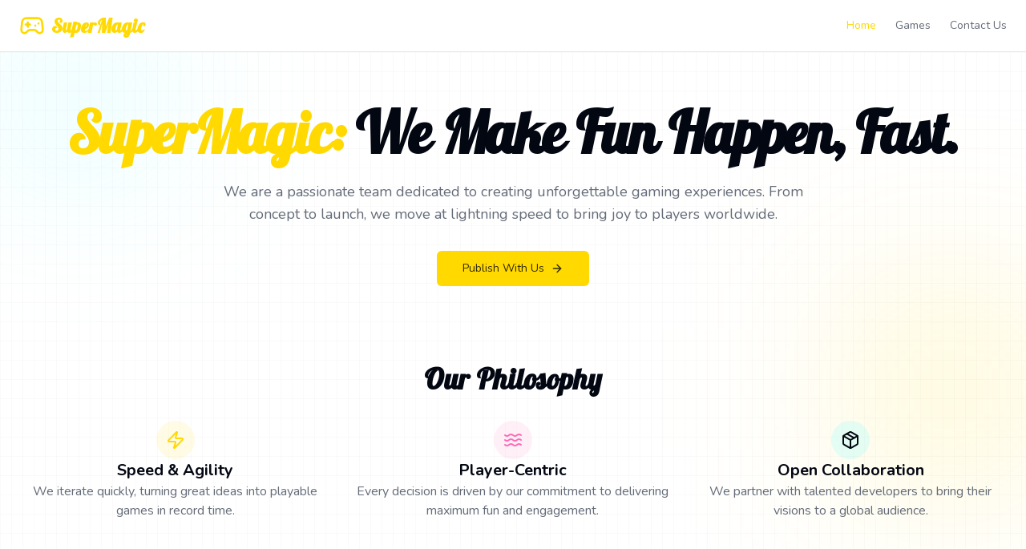

--- FILE ---
content_type: text/html
request_url: https://supermagic.io/
body_size: 23636
content:
<!DOCTYPE html><html lang="en"><head><meta charSet="utf-8"/><meta name="viewport" content="width=device-width, initial-scale=1"/><link rel="stylesheet" href="/_next/static/css/0815459a69f32c68.css" data-precedence="next"/><link rel="preload" as="script" fetchPriority="low" href="/_next/static/chunks/webpack-3a68ca926a023bb8.js"/><script src="/_next/static/chunks/4bd1b696-8a3c458bdab8bf04.js" async=""></script><script src="/_next/static/chunks/684-8c628efa75c005e2.js" async=""></script><script src="/_next/static/chunks/main-app-36344be3763c0a2d.js" async=""></script><script src="/_next/static/chunks/874-a724f26d2fe7d088.js" async=""></script><script src="/_next/static/chunks/664-c2a30fa04231330b.js" async=""></script><script src="/_next/static/chunks/app/layout-e52749dfd7af166b.js" async=""></script><script src="/_next/static/chunks/app/page-838a2a171649c9ec.js" async=""></script><link rel="preconnect" href="https://fonts.googleapis.com"/><link rel="preconnect" href="https://fonts.gstatic.com" crossorigin="anonymous"/><link href="https://fonts.googleapis.com/css2?family=Lobster&amp;family=Nunito:ital,wght@0,400;0,700;1,400&amp;display=swap" rel="stylesheet"/><title>SuperMagic: We Make Fun Happen, Fast.</title><meta name="description" content="We are a passionate team dedicated to creating unforgettable gaming experiences. From concept to launch, we move at lightning speed to bring joy to players worldwide."/><link rel="author" href="https://www.supermagic.io"/><meta name="author" content="SuperMagic"/><meta name="keywords" content="SuperMagic,game development,mobile games,game publishing,fast games"/><meta name="robots" content="index, follow"/><meta property="og:title" content="SuperMagic: We Make Fun Happen, Fast."/><meta property="og:description" content="We are a passionate team dedicated to creating unforgettable gaming experiences. From concept to launch, we move at lightning speed to bring joy to players worldwide."/><meta property="og:url" content="https://www.supermagic.io"/><meta property="og:site_name" content="SuperMagic"/><meta property="og:locale" content="en_US"/><meta property="og:type" content="website"/><meta name="twitter:card" content="summary_large_image"/><meta name="twitter:title" content="SuperMagic: We Make Fun Happen, Fast."/><meta name="twitter:description" content="We are a passionate team dedicated to creating unforgettable gaming experiences. From concept to launch, we move at lightning speed to bring joy to players worldwide."/><link rel="icon" href="/favicon.ico" type="image/x-icon" sizes="16x16"/><script>document.querySelectorAll('body link[rel="icon"], body link[rel="apple-touch-icon"]').forEach(el => document.head.appendChild(el))</script><script src="/_next/static/chunks/polyfills-42372ed130431b0a.js" noModule=""></script></head><body class="font-body antialiased"><div class="relative flex min-h-screen flex-col"><header class="sticky top-0 z-50 w-full border-b bg-background/95 backdrop-blur supports-[backdrop-filter]:bg-background/60"><div class="container flex h-16 items-center justify-between"><a class="flex items-center space-x-2" href="/"><svg xmlns="http://www.w3.org/2000/svg" width="24" height="24" viewBox="0 0 24 24" fill="none" stroke="currentColor" stroke-width="2" stroke-linecap="round" stroke-linejoin="round" class="lucide lucide-gamepad2 h-8 w-8 text-primary"><line x1="6" x2="10" y1="11" y2="11"></line><line x1="8" x2="8" y1="9" y2="13"></line><line x1="15" x2="15.01" y1="12" y2="12"></line><line x1="18" x2="18.01" y1="10" y2="10"></line><path d="M17.32 5H6.68a4 4 0 0 0-3.978 3.59c-.006.052-.01.101-.017.152C2.604 9.416 2 14.456 2 16a3 3 0 0 0 3 3c1 0 1.5-.5 2-1l1.414-1.414A2 2 0 0 1 9.828 16h4.344a2 2 0 0 1 1.414.586L17 18c.5.5 1 1 2 1a3 3 0 0 0 3-3c0-1.545-.604-6.584-.685-7.258-.007-.05-.011-.1-.017-.151A4 4 0 0 0 17.32 5z"></path></svg><span class="font-headline text-2xl font-bold text-primary">SuperMagic</span></a><nav class="hidden items-center space-x-6 md:flex"><a class="text-sm font-medium transition-colors hover:text-primary text-primary" href="/">Home</a><a class="text-sm font-medium transition-colors hover:text-primary text-muted-foreground" href="/games">Games</a><a class="text-sm font-medium transition-colors hover:text-primary text-muted-foreground" href="/contact">Contact Us</a></nav><div class="md:hidden"><button class="inline-flex items-center justify-center gap-2 whitespace-nowrap rounded-md text-sm font-medium ring-offset-background transition-colors focus-visible:outline-none focus-visible:ring-2 focus-visible:ring-ring focus-visible:ring-offset-2 disabled:pointer-events-none disabled:opacity-50 [&amp;_svg]:pointer-events-none [&amp;_svg]:size-4 [&amp;_svg]:shrink-0 hover:bg-accent hover:text-accent-foreground h-10 w-10" type="button" aria-haspopup="dialog" aria-expanded="false" aria-controls="radix-«Rddb»" data-state="closed"><svg xmlns="http://www.w3.org/2000/svg" width="24" height="24" viewBox="0 0 24 24" fill="none" stroke="currentColor" stroke-width="2" stroke-linecap="round" stroke-linejoin="round" class="lucide lucide-menu h-6 w-6"><line x1="4" x2="20" y1="12" y2="12"></line><line x1="4" x2="20" y1="6" y2="6"></line><line x1="4" x2="20" y1="18" y2="18"></line></svg><span class="sr-only">Open menu</span></button></div></div></header><main class="flex-1"><div class="relative overflow-x-hidden"><div class="absolute inset-0 -z-10 h-full w-full bg-background bg-[linear-gradient(to_right,#8080800a_1px,transparent_1px),linear-gradient(to_bottom,#8080800a_1px,transparent_1px)] bg-[size:14px_24px]"></div><div class="absolute left-0 top-0 -z-10 h-32 w-48 bg-secondary/30 blur-[100px]"></div><div class="absolute right-0 top-1/2 -z-10 h-48 w-48 bg-primary/30 blur-[120px]"></div><div class="container pb-16 pt-8 md:pt-16"><div class="grid grid-cols-1 gap-12"><div class="flex flex-col items-center justify-center text-center"><h1 class="font-headline text-5xl font-extrabold tracking-tight md:text-6xl lg:text-7xl"><span class="text-primary">SuperMagic:</span> We Make Fun Happen, Fast.</h1><p class="mt-6 max-w-3xl text-lg text-muted-foreground">We are a passionate team dedicated to creating unforgettable gaming experiences. From concept to launch, we move at lightning speed to bring joy to players worldwide.</p><div class="mt-8 flex gap-4"><a class="inline-flex items-center justify-center gap-2 whitespace-nowrap text-sm font-medium ring-offset-background transition-colors focus-visible:outline-none focus-visible:ring-2 focus-visible:ring-ring focus-visible:ring-offset-2 disabled:pointer-events-none disabled:opacity-50 [&amp;_svg]:pointer-events-none [&amp;_svg]:size-4 [&amp;_svg]:shrink-0 bg-primary text-primary-foreground hover:bg-primary/90 h-11 rounded-md px-8" href="/contact">Publish With Us <svg xmlns="http://www.w3.org/2000/svg" width="24" height="24" viewBox="0 0 24 24" fill="none" stroke="currentColor" stroke-width="2" stroke-linecap="round" stroke-linejoin="round" class="lucide lucide-arrow-right ml-2 h-5 w-5"><path d="M5 12h14"></path><path d="m12 5 7 7-7 7"></path></svg></a></div></div></div><div class="mt-24"><h2 class="font-headline text-center text-4xl font-bold">Our Philosophy</h2><div class="mt-8 grid grid-cols-1 gap-8 md:grid-cols-3"><div class="flex flex-col items-center gap-2 text-center"><div class="flex h-12 w-12 items-center justify-center rounded-full bg-primary/10 text-primary"><svg xmlns="http://www.w3.org/2000/svg" width="24" height="24" viewBox="0 0 24 24" fill="none" stroke="currentColor" stroke-width="2" stroke-linecap="round" stroke-linejoin="round" class="lucide lucide-zap h-6 w-6"><path d="M4 14a1 1 0 0 1-.78-1.63l9.9-10.2a.5.5 0 0 1 .86.46l-1.92 6.02A1 1 0 0 0 13 10h7a1 1 0 0 1 .78 1.63l-9.9 10.2a.5.5 0 0 1-.86-.46l1.92-6.02A1 1 0 0 0 11 14z"></path></svg></div><h3 class="text-xl font-bold">Speed &amp; Agility</h3><p class="text-muted-foreground">We iterate quickly, turning great ideas into playable games in record time.</p></div><div class="flex flex-col items-center gap-2 text-center"><div class="flex h-12 w-12 items-center justify-center rounded-full bg-accent/10 text-accent"><svg xmlns="http://www.w3.org/2000/svg" width="24" height="24" viewBox="0 0 24 24" fill="none" stroke="currentColor" stroke-width="2" stroke-linecap="round" stroke-linejoin="round" class="lucide lucide-waves h-6 w-6"><path d="M2 6c.6.5 1.2 1 2.5 1C7 7 7 5 9.5 5c2.6 0 2.4 2 5 2 2.5 0 2.5-2 5-2 1.3 0 1.9.5 2.5 1"></path><path d="M2 12c.6.5 1.2 1 2.5 1 2.5 0 2.5-2 5-2 2.6 0 2.4 2 5 2 2.5 0 2.5-2 5-2 1.3 0 1.9.5 2.5 1"></path><path d="M2 18c.6.5 1.2 1 2.5 1 2.5 0 2.5-2 5-2 2.6 0 2.4 2 5 2 2.5 0 2.5-2 5-2 1.3 0 1.9.5 2.5 1"></path></svg></div><h3 class="text-xl font-bold">Player-Centric</h3><p class="text-muted-foreground">Every decision is driven by our commitment to delivering maximum fun and engagement.</p></div><div class="flex flex-col items-center gap-2 text-center"><div class="flex h-12 w-12 items-center justify-center rounded-full bg-secondary/20 text-secondary-foreground"><svg xmlns="http://www.w3.org/2000/svg" width="24" height="24" viewBox="0 0 24 24" fill="none" stroke="currentColor" stroke-width="2" stroke-linecap="round" stroke-linejoin="round" class="lucide lucide-package h-6 w-6"><path d="M11 21.73a2 2 0 0 0 2 0l7-4A2 2 0 0 0 21 16V8a2 2 0 0 0-1-1.73l-7-4a2 2 0 0 0-2 0l-7 4A2 2 0 0 0 3 8v8a2 2 0 0 0 1 1.73z"></path><path d="M12 22V12"></path><polyline points="3.29 7 12 12 20.71 7"></polyline><path d="m7.5 4.27 9 5.15"></path></svg></div><h3 class="text-xl font-bold">Open Collaboration</h3><p class="text-muted-foreground">We partner with talented developers to bring their visions to a global audience.</p></div></div></div></div></div><!--$--><!--/$--><!--$--><!--/$--></main><footer class="border-t"><div class="container flex flex-col items-center justify-between gap-4 py-8 md:h-24 md:flex-row md:py-0"><p class="text-sm text-muted-foreground">© 2023 SuperMagic, Inc. All rights reserved.</p><a href="https://www.supermagic.io/base-policy/index.html?category=privacy-policy" target="_blank" rel="noopener noreferrer" class="text-sm text-muted-foreground hover:text-primary">Privacy Policy</a></div></footer></div><div role="region" aria-label="Notifications (F8)" tabindex="-1" style="pointer-events:none"><ol tabindex="-1" class="fixed top-0 z-[100] flex max-h-screen w-full flex-col-reverse p-4 sm:bottom-0 sm:right-0 sm:top-auto sm:flex-col md:max-w-[420px]"></ol></div><script src="/_next/static/chunks/webpack-3a68ca926a023bb8.js" async=""></script><script>(self.__next_f=self.__next_f||[]).push([0])</script><script>self.__next_f.push([1,"1:\"$Sreact.fragment\"\n2:I[4087,[\"874\",\"static/chunks/874-a724f26d2fe7d088.js\",\"664\",\"static/chunks/664-c2a30fa04231330b.js\",\"177\",\"static/chunks/app/layout-e52749dfd7af166b.js\"],\"Header\"]\n3:I[7555,[],\"\"]\n4:I[1295,[],\"\"]\n5:I[7323,[\"874\",\"static/chunks/874-a724f26d2fe7d088.js\",\"664\",\"static/chunks/664-c2a30fa04231330b.js\",\"177\",\"static/chunks/app/layout-e52749dfd7af166b.js\"],\"Toaster\"]\n6:I[6874,[\"874\",\"static/chunks/874-a724f26d2fe7d088.js\",\"974\",\"static/chunks/app/page-838a2a171649c9ec.js\"],\"\"]\n7:I[9665,[],\"MetadataBoundary\"]\n9:I[9665,[],\"OutletBoundary\"]\nc:I[4911,[],\"AsyncMetadataOutlet\"]\ne:I[9665,[],\"ViewportBoundary\"]\n10:I[6614,[],\"\"]\n:HL[\"/_next/static/css/0815459a69f32c68.css\",\"style\"]\n"])</script><script>self.__next_f.push([1,"0:{\"P\":null,\"b\":\"NE6y_8y55QCautO92xD7x\",\"p\":\"\",\"c\":[\"\",\"\"],\"i\":false,\"f\":[[[\"\",{\"children\":[\"__PAGE__\",{}]},\"$undefined\",\"$undefined\",true],[\"\",[\"$\",\"$1\",\"c\",{\"children\":[[[\"$\",\"link\",\"0\",{\"rel\":\"stylesheet\",\"href\":\"/_next/static/css/0815459a69f32c68.css\",\"precedence\":\"next\",\"crossOrigin\":\"$undefined\",\"nonce\":\"$undefined\"}]],[\"$\",\"html\",null,{\"lang\":\"en\",\"suppressHydrationWarning\":true,\"children\":[[\"$\",\"head\",null,{\"children\":[[\"$\",\"link\",null,{\"rel\":\"preconnect\",\"href\":\"https://fonts.googleapis.com\"}],[\"$\",\"link\",null,{\"rel\":\"preconnect\",\"href\":\"https://fonts.gstatic.com\",\"crossOrigin\":\"anonymous\"}],[\"$\",\"link\",null,{\"href\":\"https://fonts.googleapis.com/css2?family=Lobster\u0026family=Nunito:ital,wght@0,400;0,700;1,400\u0026display=swap\",\"rel\":\"stylesheet\"}]]}],[\"$\",\"body\",null,{\"className\":\"font-body antialiased\",\"children\":[[\"$\",\"div\",null,{\"className\":\"relative flex min-h-screen flex-col\",\"children\":[[\"$\",\"$L2\",null,{}],[\"$\",\"main\",null,{\"className\":\"flex-1\",\"children\":[\"$\",\"$L3\",null,{\"parallelRouterKey\":\"children\",\"error\":\"$undefined\",\"errorStyles\":\"$undefined\",\"errorScripts\":\"$undefined\",\"template\":[\"$\",\"$L4\",null,{}],\"templateStyles\":\"$undefined\",\"templateScripts\":\"$undefined\",\"notFound\":[[[\"$\",\"title\",null,{\"children\":\"404: This page could not be found.\"}],[\"$\",\"div\",null,{\"style\":{\"fontFamily\":\"system-ui,\\\"Segoe UI\\\",Roboto,Helvetica,Arial,sans-serif,\\\"Apple Color Emoji\\\",\\\"Segoe UI Emoji\\\"\",\"height\":\"100vh\",\"textAlign\":\"center\",\"display\":\"flex\",\"flexDirection\":\"column\",\"alignItems\":\"center\",\"justifyContent\":\"center\"},\"children\":[\"$\",\"div\",null,{\"children\":[[\"$\",\"style\",null,{\"dangerouslySetInnerHTML\":{\"__html\":\"body{color:#000;background:#fff;margin:0}.next-error-h1{border-right:1px solid rgba(0,0,0,.3)}@media (prefers-color-scheme:dark){body{color:#fff;background:#000}.next-error-h1{border-right:1px solid rgba(255,255,255,.3)}}\"}}],[\"$\",\"h1\",null,{\"className\":\"next-error-h1\",\"style\":{\"display\":\"inline-block\",\"margin\":\"0 20px 0 0\",\"padding\":\"0 23px 0 0\",\"fontSize\":24,\"fontWeight\":500,\"verticalAlign\":\"top\",\"lineHeight\":\"49px\"},\"children\":404}],[\"$\",\"div\",null,{\"style\":{\"display\":\"inline-block\"},\"children\":[\"$\",\"h2\",null,{\"style\":{\"fontSize\":14,\"fontWeight\":400,\"lineHeight\":\"49px\",\"margin\":0},\"children\":\"This page could not be found.\"}]}]]}]}]],[]],\"forbidden\":\"$undefined\",\"unauthorized\":\"$undefined\"}]}],[\"$\",\"footer\",null,{\"className\":\"border-t\",\"children\":[\"$\",\"div\",null,{\"className\":\"container flex flex-col items-center justify-between gap-4 py-8 md:h-24 md:flex-row md:py-0\",\"children\":[[\"$\",\"p\",null,{\"className\":\"text-sm text-muted-foreground\",\"children\":\"© 2023 SuperMagic, Inc. All rights reserved.\"}],[\"$\",\"a\",null,{\"href\":\"https://www.supermagic.io/base-policy/index.html?category=privacy-policy\",\"target\":\"_blank\",\"rel\":\"noopener noreferrer\",\"className\":\"text-sm text-muted-foreground hover:text-primary\",\"children\":\"Privacy Policy\"}]]}]}]]}],[\"$\",\"$L5\",null,{}]]}]]}]]}],{\"children\":[\"__PAGE__\",[\"$\",\"$1\",\"c\",{\"children\":[[\"$\",\"div\",null,{\"className\":\"relative overflow-x-hidden\",\"children\":[[\"$\",\"div\",null,{\"className\":\"absolute inset-0 -z-10 h-full w-full bg-background bg-[linear-gradient(to_right,#8080800a_1px,transparent_1px),linear-gradient(to_bottom,#8080800a_1px,transparent_1px)] bg-[size:14px_24px]\"}],[\"$\",\"div\",null,{\"className\":\"absolute left-0 top-0 -z-10 h-32 w-48 bg-secondary/30 blur-[100px]\"}],[\"$\",\"div\",null,{\"className\":\"absolute right-0 top-1/2 -z-10 h-48 w-48 bg-primary/30 blur-[120px]\"}],[\"$\",\"div\",null,{\"className\":\"container pb-16 pt-8 md:pt-16\",\"children\":[[\"$\",\"div\",null,{\"className\":\"grid grid-cols-1 gap-12\",\"children\":[\"$\",\"div\",null,{\"className\":\"flex flex-col items-center justify-center text-center\",\"children\":[[\"$\",\"h1\",null,{\"className\":\"font-headline text-5xl font-extrabold tracking-tight md:text-6xl lg:text-7xl\",\"children\":[[\"$\",\"span\",null,{\"className\":\"text-primary\",\"children\":\"SuperMagic:\"}],\" We Make Fun Happen, Fast.\"]}],[\"$\",\"p\",null,{\"className\":\"mt-6 max-w-3xl text-lg text-muted-foreground\",\"children\":\"We are a passionate team dedicated to creating unforgettable gaming experiences. From concept to launch, we move at lightning speed to bring joy to players worldwide.\"}],[\"$\",\"div\",null,{\"className\":\"mt-8 flex gap-4\",\"children\":[\"$\",\"$L6\",null,{\"href\":\"/contact\",\"children\":[\"Publish With Us \",[\"$\",\"svg\",null,{\"ref\":\"$undefined\",\"xmlns\":\"http://www.w3.org/2000/svg\",\"width\":24,\"height\":24,\"viewBox\":\"0 0 24 24\",\"fill\":\"none\",\"stroke\":\"currentColor\",\"strokeWidth\":2,\"strokeLinecap\":\"round\",\"strokeLinejoin\":\"round\",\"className\":\"lucide lucide-arrow-right ml-2 h-5 w-5\",\"children\":[[\"$\",\"path\",\"1ays0h\",{\"d\":\"M5 12h14\"}],[\"$\",\"path\",\"xquz4c\",{\"d\":\"m12 5 7 7-7 7\"}],\"$undefined\"]}]],\"className\":\"inline-flex items-center justify-center gap-2 whitespace-nowrap text-sm font-medium ring-offset-background transition-colors focus-visible:outline-none focus-visible:ring-2 focus-visible:ring-ring focus-visible:ring-offset-2 disabled:pointer-events-none disabled:opacity-50 [\u0026_svg]:pointer-events-none [\u0026_svg]:size-4 [\u0026_svg]:shrink-0 bg-primary text-primary-foreground hover:bg-primary/90 h-11 rounded-md px-8\",\"ref\":null}]}]]}]}],[\"$\",\"div\",null,{\"className\":\"mt-24\",\"children\":[[\"$\",\"h2\",null,{\"className\":\"font-headline text-center text-4xl font-bold\",\"children\":\"Our Philosophy\"}],[\"$\",\"div\",null,{\"className\":\"mt-8 grid grid-cols-1 gap-8 md:grid-cols-3\",\"children\":[[\"$\",\"div\",null,{\"className\":\"flex flex-col items-center gap-2 text-center\",\"children\":[[\"$\",\"div\",null,{\"className\":\"flex h-12 w-12 items-center justify-center rounded-full bg-primary/10 text-primary\",\"children\":[\"$\",\"svg\",null,{\"ref\":\"$undefined\",\"xmlns\":\"http://www.w3.org/2000/svg\",\"width\":24,\"height\":24,\"viewBox\":\"0 0 24 24\",\"fill\":\"none\",\"stroke\":\"currentColor\",\"strokeWidth\":2,\"strokeLinecap\":\"round\",\"strokeLinejoin\":\"round\",\"className\":\"lucide lucide-zap h-6 w-6\",\"children\":[[\"$\",\"path\",\"1xq2db\",{\"d\":\"M4 14a1 1 0 0 1-.78-1.63l9.9-10.2a.5.5 0 0 1 .86.46l-1.92 6.02A1 1 0 0 0 13 10h7a1 1 0 0 1 .78 1.63l-9.9 10.2a.5.5 0 0 1-.86-.46l1.92-6.02A1 1 0 0 0 11 14z\"}],\"$undefined\"]}]}],[\"$\",\"h3\",null,{\"className\":\"text-xl font-bold\",\"children\":\"Speed \u0026 Agility\"}],[\"$\",\"p\",null,{\"className\":\"text-muted-foreground\",\"children\":\"We iterate quickly, turning great ideas into playable games in record time.\"}]]}],[\"$\",\"div\",null,{\"className\":\"flex flex-col items-center gap-2 text-center\",\"children\":[[\"$\",\"div\",null,{\"className\":\"flex h-12 w-12 items-center justify-center rounded-full bg-accent/10 text-accent\",\"children\":[\"$\",\"svg\",null,{\"ref\":\"$undefined\",\"xmlns\":\"http://www.w3.org/2000/svg\",\"width\":24,\"height\":24,\"viewBox\":\"0 0 24 24\",\"fill\":\"none\",\"stroke\":\"currentColor\",\"strokeWidth\":2,\"strokeLinecap\":\"round\",\"strokeLinejoin\":\"round\",\"className\":\"lucide lucide-waves h-6 w-6\",\"children\":[[\"$\",\"path\",\"knzxuh\",{\"d\":\"M2 6c.6.5 1.2 1 2.5 1C7 7 7 5 9.5 5c2.6 0 2.4 2 5 2 2.5 0 2.5-2 5-2 1.3 0 1.9.5 2.5 1\"}],[\"$\",\"path\",\"2jd2cc\",{\"d\":\"M2 12c.6.5 1.2 1 2.5 1 2.5 0 2.5-2 5-2 2.6 0 2.4 2 5 2 2.5 0 2.5-2 5-2 1.3 0 1.9.5 2.5 1\"}],[\"$\",\"path\",\"rd2r6e\",{\"d\":\"M2 18c.6.5 1.2 1 2.5 1 2.5 0 2.5-2 5-2 2.6 0 2.4 2 5 2 2.5 0 2.5-2 5-2 1.3 0 1.9.5 2.5 1\"}],\"$undefined\"]}]}],[\"$\",\"h3\",null,{\"className\":\"text-xl font-bold\",\"children\":\"Player-Centric\"}],[\"$\",\"p\",null,{\"className\":\"text-muted-foreground\",\"children\":\"Every decision is driven by our commitment to delivering maximum fun and engagement.\"}]]}],[\"$\",\"div\",null,{\"className\":\"flex flex-col items-center gap-2 text-center\",\"children\":[[\"$\",\"div\",null,{\"className\":\"flex h-12 w-12 items-center justify-center rounded-full bg-secondary/20 text-secondary-foreground\",\"children\":[\"$\",\"svg\",null,{\"ref\":\"$undefined\",\"xmlns\":\"http://www.w3.org/2000/svg\",\"width\":24,\"height\":24,\"viewBox\":\"0 0 24 24\",\"fill\":\"none\",\"stroke\":\"currentColor\",\"strokeWidth\":2,\"strokeLinecap\":\"round\",\"strokeLinejoin\":\"round\",\"className\":\"lucide lucide-package h-6 w-6\",\"children\":[[\"$\",\"path\",\"1a0edw\",{\"d\":\"M11 21.73a2 2 0 0 0 2 0l7-4A2 2 0 0 0 21 16V8a2 2 0 0 0-1-1.73l-7-4a2 2 0 0 0-2 0l-7 4A2 2 0 0 0 3 8v8a2 2 0 0 0 1 1.73z\"}],[\"$\",\"path\",\"d0xqtd\",{\"d\":\"M12 22V12\"}],[\"$\",\"polyline\",\"ousv84\",{\"points\":\"3.29 7 12 12 20.71 7\"}],[\"$\",\"path\",\"1c824w\",{\"d\":\"m7.5 4.27 9 5.15\"}],\"$undefined\"]}]}],[\"$\",\"h3\",null,{\"className\":\"text-xl font-bold\",\"children\":\"Open Collaboration\"}],[\"$\",\"p\",null,{\"className\":\"text-muted-foreground\",\"children\":\"We partner with talented developers to bring their visions to a global audience.\"}]]}]]}]]}]]}]]}],[\"$\",\"$L7\",null,{\"children\":\"$L8\"}],null,[\"$\",\"$L9\",null,{\"children\":[\"$La\",\"$Lb\",[\"$\",\"$Lc\",null,{\"promise\":\"$@d\"}]]}]]}],{},null,false]},null,false],[\"$\",\"$1\",\"h\",{\"children\":[null,[\"$\",\"$1\",\"UqTeZ-41xnX9dsvGKY_-3\",{\"children\":[[\"$\",\"$Le\",null,{\"children\":\"$Lf\"}],null]}],null]}],false]],\"m\":\"$undefined\",\"G\":[\"$10\",\"$undefined\"],\"s\":false,\"S\":true}\n"])</script><script>self.__next_f.push([1,"11:\"$Sreact.suspense\"\n12:I[4911,[],\"AsyncMetadata\"]\n8:[\"$\",\"$11\",null,{\"fallback\":null,\"children\":[\"$\",\"$L12\",null,{\"promise\":\"$@13\"}]}]\n"])</script><script>self.__next_f.push([1,"b:null\n"])</script><script>self.__next_f.push([1,"f:[[\"$\",\"meta\",\"0\",{\"charSet\":\"utf-8\"}],[\"$\",\"meta\",\"1\",{\"name\":\"viewport\",\"content\":\"width=device-width, initial-scale=1\"}]]\na:null\n"])</script><script>self.__next_f.push([1,"13:{\"metadata\":[[\"$\",\"title\",\"0\",{\"children\":\"SuperMagic: We Make Fun Happen, Fast.\"}],[\"$\",\"meta\",\"1\",{\"name\":\"description\",\"content\":\"We are a passionate team dedicated to creating unforgettable gaming experiences. From concept to launch, we move at lightning speed to bring joy to players worldwide.\"}],[\"$\",\"link\",\"2\",{\"rel\":\"author\",\"href\":\"https://www.supermagic.io\"}],[\"$\",\"meta\",\"3\",{\"name\":\"author\",\"content\":\"SuperMagic\"}],[\"$\",\"meta\",\"4\",{\"name\":\"keywords\",\"content\":\"SuperMagic,game development,mobile games,game publishing,fast games\"}],[\"$\",\"meta\",\"5\",{\"name\":\"robots\",\"content\":\"index, follow\"}],[\"$\",\"meta\",\"6\",{\"property\":\"og:title\",\"content\":\"SuperMagic: We Make Fun Happen, Fast.\"}],[\"$\",\"meta\",\"7\",{\"property\":\"og:description\",\"content\":\"We are a passionate team dedicated to creating unforgettable gaming experiences. From concept to launch, we move at lightning speed to bring joy to players worldwide.\"}],[\"$\",\"meta\",\"8\",{\"property\":\"og:url\",\"content\":\"https://www.supermagic.io\"}],[\"$\",\"meta\",\"9\",{\"property\":\"og:site_name\",\"content\":\"SuperMagic\"}],[\"$\",\"meta\",\"10\",{\"property\":\"og:locale\",\"content\":\"en_US\"}],[\"$\",\"meta\",\"11\",{\"property\":\"og:type\",\"content\":\"website\"}],[\"$\",\"meta\",\"12\",{\"name\":\"twitter:card\",\"content\":\"summary_large_image\"}],[\"$\",\"meta\",\"13\",{\"name\":\"twitter:title\",\"content\":\"SuperMagic: We Make Fun Happen, Fast.\"}],[\"$\",\"meta\",\"14\",{\"name\":\"twitter:description\",\"content\":\"We are a passionate team dedicated to creating unforgettable gaming experiences. From concept to launch, we move at lightning speed to bring joy to players worldwide.\"}],[\"$\",\"link\",\"15\",{\"rel\":\"icon\",\"href\":\"/favicon.ico\",\"type\":\"image/x-icon\",\"sizes\":\"16x16\"}]],\"error\":null,\"digest\":\"$undefined\"}\nd:{\"metadata\":\"$13:metadata\",\"error\":null,\"digest\":\"$undefined\"}\n"])</script></body></html>

--- FILE ---
content_type: text/javascript
request_url: https://supermagic.io/_next/static/chunks/app/page-838a2a171649c9ec.js
body_size: -265
content:
(self.webpackChunk_N_E=self.webpackChunk_N_E||[]).push([[974],{9884:(e,s,_)=>{Promise.resolve().then(_.t.bind(_,6874,23))}},e=>{var s=s=>e(e.s=s);e.O(0,[874,441,684,358],()=>s(9884)),_N_E=e.O()}]);

--- FILE ---
content_type: text/plain
request_url: https://supermagic.io/games.txt?_rsc=1ld0r
body_size: 9197
content:
1:"$Sreact.fragment"
2:I[4087,["874","static/chunks/874-a724f26d2fe7d088.js","664","static/chunks/664-c2a30fa04231330b.js","177","static/chunks/app/layout-e52749dfd7af166b.js"],"Header"]
3:I[7555,[],""]
4:I[1295,[],""]
5:I[7323,["874","static/chunks/874-a724f26d2fe7d088.js","664","static/chunks/664-c2a30fa04231330b.js","177","static/chunks/app/layout-e52749dfd7af166b.js"],"Toaster"]
6:I[3063,["874","static/chunks/874-a724f26d2fe7d088.js","63","static/chunks/63-98bf863d7deb87ff.js","730","static/chunks/app/games/page-8e55e1a5baf723d4.js"],"Image"]
7:I[6874,["874","static/chunks/874-a724f26d2fe7d088.js","63","static/chunks/63-98bf863d7deb87ff.js","730","static/chunks/app/games/page-8e55e1a5baf723d4.js"],""]
8:I[9665,[],"MetadataBoundary"]
a:I[9665,[],"OutletBoundary"]
d:I[4911,[],"AsyncMetadataOutlet"]
f:I[9665,[],"ViewportBoundary"]
11:I[6614,[],""]
:HL["/_next/static/css/0815459a69f32c68.css","style"]
0:{"P":null,"b":"NE6y_8y55QCautO92xD7x","p":"","c":["","games"],"i":false,"f":[[["",{"children":["games",{"children":["__PAGE__",{}]}]},"$undefined","$undefined",true],["",["$","$1","c",{"children":[[["$","link","0",{"rel":"stylesheet","href":"/_next/static/css/0815459a69f32c68.css","precedence":"next","crossOrigin":"$undefined","nonce":"$undefined"}]],["$","html",null,{"lang":"en","suppressHydrationWarning":true,"children":[["$","head",null,{"children":[["$","link",null,{"rel":"preconnect","href":"https://fonts.googleapis.com"}],["$","link",null,{"rel":"preconnect","href":"https://fonts.gstatic.com","crossOrigin":"anonymous"}],["$","link",null,{"href":"https://fonts.googleapis.com/css2?family=Lobster&family=Nunito:ital,wght@0,400;0,700;1,400&display=swap","rel":"stylesheet"}]]}],["$","body",null,{"className":"font-body antialiased","children":[["$","div",null,{"className":"relative flex min-h-screen flex-col","children":[["$","$L2",null,{}],["$","main",null,{"className":"flex-1","children":["$","$L3",null,{"parallelRouterKey":"children","error":"$undefined","errorStyles":"$undefined","errorScripts":"$undefined","template":["$","$L4",null,{}],"templateStyles":"$undefined","templateScripts":"$undefined","notFound":[[["$","title",null,{"children":"404: This page could not be found."}],["$","div",null,{"style":{"fontFamily":"system-ui,\"Segoe UI\",Roboto,Helvetica,Arial,sans-serif,\"Apple Color Emoji\",\"Segoe UI Emoji\"","height":"100vh","textAlign":"center","display":"flex","flexDirection":"column","alignItems":"center","justifyContent":"center"},"children":["$","div",null,{"children":[["$","style",null,{"dangerouslySetInnerHTML":{"__html":"body{color:#000;background:#fff;margin:0}.next-error-h1{border-right:1px solid rgba(0,0,0,.3)}@media (prefers-color-scheme:dark){body{color:#fff;background:#000}.next-error-h1{border-right:1px solid rgba(255,255,255,.3)}}"}}],["$","h1",null,{"className":"next-error-h1","style":{"display":"inline-block","margin":"0 20px 0 0","padding":"0 23px 0 0","fontSize":24,"fontWeight":500,"verticalAlign":"top","lineHeight":"49px"},"children":404}],["$","div",null,{"style":{"display":"inline-block"},"children":["$","h2",null,{"style":{"fontSize":14,"fontWeight":400,"lineHeight":"49px","margin":0},"children":"This page could not be found."}]}]]}]}]],[]],"forbidden":"$undefined","unauthorized":"$undefined"}]}],["$","footer",null,{"className":"border-t","children":["$","div",null,{"className":"container flex flex-col items-center justify-between gap-4 py-8 md:h-24 md:flex-row md:py-0","children":[["$","p",null,{"className":"text-sm text-muted-foreground","children":"Â© 2023 SuperMagic, Inc. All rights reserved."}],["$","a",null,{"href":"https://www.supermagic.io/base-policy/index.html?category=privacy-policy","target":"_blank","rel":"noopener noreferrer","className":"text-sm text-muted-foreground hover:text-primary","children":"Privacy Policy"}]]}]}]]}],["$","$L5",null,{}]]}]]}]]}],{"children":["games",["$","$1","c",{"children":[null,["$","$L3",null,{"parallelRouterKey":"children","error":"$undefined","errorStyles":"$undefined","errorScripts":"$undefined","template":["$","$L4",null,{}],"templateStyles":"$undefined","templateScripts":"$undefined","notFound":"$undefined","forbidden":"$undefined","unauthorized":"$undefined"}]]}],{"children":["__PAGE__",["$","$1","c",{"children":[["$","div",null,{"className":"container py-12 md:py-20","children":[["$","div",null,{"className":"mx-auto max-w-4xl text-center","children":[["$","h1",null,{"className":"font-headline text-4xl font-bold md:text-5xl","children":"Our Games"}],["$","p",null,{"className":"mt-4 text-lg text-muted-foreground","children":"Discover the fun and exciting games we've developed and published."}]]}],["$","div",null,{"className":"mt-12 grid grid-cols-1 gap-8 md:grid-cols-2 lg:grid-cols-3","children":[["$","div","0",{"ref":"$undefined","className":"bg-card text-card-foreground flex flex-col overflow-hidden rounded-lg border shadow-lg transition-transform duration-300 hover:scale-105","children":[["$","div",null,{"ref":"$undefined","className":"space-y-1.5 p-6 flex flex-row items-start gap-4","children":[["$","$L6",null,{"src":"https://play-lh.googleusercontent.com/UcMDS2k7AvpQ0leO1McJqPaTnZe4HaSz0LNfrulenLGKbrL0_naH4LsZ7jc6IsDcLQ=s48-rw","alt":"í˜‘ë™ íƒ€ì›Œ ë””íŽœìŠ¤ icon","width":64,"height":64,"className":"rounded-xl border"}],["$","div",null,{"className":"flex-1","children":[["$","div",null,{"ref":"$undefined","className":"text-2xl font-semibold leading-none tracking-tight","children":"í˜‘ë™ íƒ€ì›Œ ë””íŽœìŠ¤"}],["$","div",null,{"ref":"$undefined","className":"text-sm text-muted-foreground mt-1","children":"í•¨ê»˜í•˜ë©´ ë” ì¦ê±°ìš´ ë””íŽœìŠ¤ê²Œìž„"}]]}]]}],["$","div",null,{"ref":"$undefined","className":"p-6 mt-auto flex flex-col gap-2 pt-4 sm:flex-row","children":[["$","$L7",null,{"href":"https://play.google.com/store/apps/details?id=com.percent.aos.cooptd&hl=ko","target":"_blank","rel":"noopener noreferrer","children":[["$","$L6",null,{"src":"/google-play.svg","alt":"Google Play Icon","width":20,"height":20}],"Google Play"],"className":"inline-flex items-center justify-center gap-2 whitespace-nowrap rounded-md text-sm font-medium ring-offset-background transition-colors focus-visible:outline-none focus-visible:ring-2 focus-visible:ring-ring focus-visible:ring-offset-2 disabled:pointer-events-none disabled:opacity-50 [&_svg]:pointer-events-none [&_svg]:size-4 [&_svg]:shrink-0 bg-primary text-primary-foreground hover:bg-primary/90 h-10 px-4 py-2 w-full","ref":null}],["$","$L7",null,{"href":"https://apps.apple.com/kr/app/%ED%98%91%EB%8F%99-%ED%83%80%EC%9B%8C-%EB%94%94%ED%8E%9C%EC%8A%A4/id6503702666","target":"_blank","rel":"noopener noreferrer","children":[["$","$L6",null,{"src":"/app-store.svg","alt":"App Store Icon","width":20,"height":20}],"App Store"],"className":"inline-flex items-center justify-center gap-2 whitespace-nowrap rounded-md text-sm font-medium ring-offset-background transition-colors focus-visible:outline-none focus-visible:ring-2 focus-visible:ring-ring focus-visible:ring-offset-2 disabled:pointer-events-none disabled:opacity-50 [&_svg]:pointer-events-none [&_svg]:size-4 [&_svg]:shrink-0 bg-secondary text-secondary-foreground hover:bg-secondary/80 h-10 px-4 py-2 w-full","ref":null}]]}]]}]]}]]}],["$","$L8",null,{"children":"$L9"}],null,["$","$La",null,{"children":["$Lb","$Lc",["$","$Ld",null,{"promise":"$@e"}]]}]]}],{},null,false]},null,false]},null,false],["$","$1","h",{"children":[null,["$","$1","j6BlEj6CNCGZz3IFu77Mo",{"children":[["$","$Lf",null,{"children":"$L10"}],null]}],null]}],false]],"m":"$undefined","G":["$11","$undefined"],"s":false,"S":true}
12:"$Sreact.suspense"
13:I[4911,[],"AsyncMetadata"]
9:["$","$12",null,{"fallback":null,"children":["$","$L13",null,{"promise":"$@14"}]}]
c:null
10:[["$","meta","0",{"charSet":"utf-8"}],["$","meta","1",{"name":"viewport","content":"width=device-width, initial-scale=1"}]]
b:null
14:{"metadata":[["$","title","0",{"children":"SuperMagic: We Make Fun Happen, Fast."}],["$","meta","1",{"name":"description","content":"We are a passionate team dedicated to creating unforgettable gaming experiences. From concept to launch, we move at lightning speed to bring joy to players worldwide."}],["$","link","2",{"rel":"author","href":"https://www.supermagic.io"}],["$","meta","3",{"name":"author","content":"SuperMagic"}],["$","meta","4",{"name":"keywords","content":"SuperMagic,game development,mobile games,game publishing,fast games"}],["$","meta","5",{"name":"robots","content":"index, follow"}],["$","meta","6",{"property":"og:title","content":"SuperMagic: We Make Fun Happen, Fast."}],["$","meta","7",{"property":"og:description","content":"We are a passionate team dedicated to creating unforgettable gaming experiences. From concept to launch, we move at lightning speed to bring joy to players worldwide."}],["$","meta","8",{"property":"og:url","content":"https://www.supermagic.io"}],["$","meta","9",{"property":"og:site_name","content":"SuperMagic"}],["$","meta","10",{"property":"og:locale","content":"en_US"}],["$","meta","11",{"property":"og:type","content":"website"}],["$","meta","12",{"name":"twitter:card","content":"summary_large_image"}],["$","meta","13",{"name":"twitter:title","content":"SuperMagic: We Make Fun Happen, Fast."}],["$","meta","14",{"name":"twitter:description","content":"We are a passionate team dedicated to creating unforgettable gaming experiences. From concept to launch, we move at lightning speed to bring joy to players worldwide."}],["$","link","15",{"rel":"icon","href":"/favicon.ico","type":"image/x-icon","sizes":"16x16"}]],"error":null,"digest":"$undefined"}
e:{"metadata":"$14:metadata","error":null,"digest":"$undefined"}


--- FILE ---
content_type: text/javascript
request_url: https://supermagic.io/_next/static/chunks/app/layout-e52749dfd7af166b.js
body_size: 9663
content:
(self.webpackChunk_N_E=self.webpackChunk_N_E||[]).push([[177],{347:()=>{},1893:(e,t,s)=>{Promise.resolve().then(s.t.bind(s,347,23)),Promise.resolve().then(s.bind(s,4087)),Promise.resolve().then(s.bind(s,7323))},4087:(e,t,s)=>{"use strict";s.d(t,{Header:()=>_});var a=s(5155),r=s(6874),o=s.n(r),n=s(5695),i=s(8646),d=s(8341),l=s(9434),c=s(2115),u=s(9708),f=s(2085);let m=(0,f.F)("inline-flex items-center justify-center gap-2 whitespace-nowrap rounded-md text-sm font-medium ring-offset-background transition-colors focus-visible:outline-none focus-visible:ring-2 focus-visible:ring-ring focus-visible:ring-offset-2 disabled:pointer-events-none disabled:opacity-50 [&_svg]:pointer-events-none [&_svg]:size-4 [&_svg]:shrink-0",{variants:{variant:{default:"bg-primary text-primary-foreground hover:bg-primary/90",destructive:"bg-destructive text-destructive-foreground hover:bg-destructive/90",outline:"border border-input bg-background hover:bg-accent hover:text-accent-foreground",secondary:"bg-secondary text-secondary-foreground hover:bg-secondary/80",ghost:"hover:bg-accent hover:text-accent-foreground",link:"text-primary underline-offset-4 hover:underline"},size:{default:"h-10 px-4 py-2",sm:"h-9 rounded-md px-3",lg:"h-11 rounded-md px-8",icon:"h-10 w-10"}},defaultVariants:{variant:"default",size:"default"}}),p=c.forwardRef((e,t)=>{let{className:s,variant:r,size:o,asChild:n=!1,...i}=e,d=n?u.DX:"button";return(0,a.jsx)(d,{className:(0,l.cn)(m({variant:r,size:o,className:s})),ref:t,...i})});p.displayName="Button";var x=s(7234),h=s(5318);let g=x.bL,b=x.l9,v=x.bm,y=x.ZL,N=c.forwardRef((e,t)=>{let{className:s,...r}=e;return(0,a.jsx)(x.hJ,{className:(0,l.cn)("fixed inset-0 z-50 bg-black/80  data-[state=open]:animate-in data-[state=closed]:animate-out data-[state=closed]:fade-out-0 data-[state=open]:fade-in-0",s),...r,ref:t})});N.displayName=x.hJ.displayName;let j=(0,f.F)("fixed z-50 gap-4 bg-background p-6 shadow-lg transition ease-in-out data-[state=open]:animate-in data-[state=closed]:animate-out data-[state=closed]:duration-300 data-[state=open]:duration-500",{variants:{side:{top:"inset-x-0 top-0 border-b data-[state=closed]:slide-out-to-top data-[state=open]:slide-in-from-top",bottom:"inset-x-0 bottom-0 border-t data-[state=closed]:slide-out-to-bottom data-[state=open]:slide-in-from-bottom",left:"inset-y-0 left-0 h-full w-3/4 border-r data-[state=closed]:slide-out-to-left data-[state=open]:slide-in-from-left sm:max-w-sm",right:"inset-y-0 right-0 h-full w-3/4  border-l data-[state=closed]:slide-out-to-right data-[state=open]:slide-in-from-right sm:max-w-sm"}},defaultVariants:{side:"right"}}),w=c.forwardRef((e,t)=>{let{side:s="right",className:r,children:o,...n}=e;return(0,a.jsxs)(y,{children:[(0,a.jsx)(N,{}),(0,a.jsxs)(x.UC,{ref:t,className:(0,l.cn)(j({side:s}),r),...n,children:[o,(0,a.jsxs)(x.bm,{className:"absolute right-4 top-4 rounded-sm opacity-70 ring-offset-background transition-opacity hover:opacity-100 focus:outline-none focus:ring-2 focus:ring-ring focus:ring-offset-2 disabled:pointer-events-none data-[state=open]:bg-secondary",children:[(0,a.jsx)(h.A,{className:"h-4 w-4"}),(0,a.jsx)("span",{className:"sr-only",children:"Close"})]})]})]})});w.displayName=x.UC.displayName;let S=e=>{let{className:t,...s}=e;return(0,a.jsx)("div",{className:(0,l.cn)("flex flex-col space-y-2 text-center sm:text-left",t),...s})};S.displayName="SheetHeader";let T=c.forwardRef((e,t)=>{let{className:s,...r}=e;return(0,a.jsx)(x.hE,{ref:t,className:(0,l.cn)("text-lg font-semibold text-foreground",s),...r})});T.displayName=x.hE.displayName,c.forwardRef((e,t)=>{let{className:s,...r}=e;return(0,a.jsx)(x.VY,{ref:t,className:(0,l.cn)("text-sm text-muted-foreground",s),...r})}).displayName=x.VY.displayName;let A=[{href:"/",label:"Home"},{href:"/games",label:"Games"},{href:"/contact",label:"Contact Us"}];function _(){let e=(0,n.usePathname)();return(0,a.jsx)("header",{className:"sticky top-0 z-50 w-full border-b bg-background/95 backdrop-blur supports-[backdrop-filter]:bg-background/60",children:(0,a.jsxs)("div",{className:"container flex h-16 items-center justify-between",children:[(0,a.jsxs)(o(),{href:"/",className:"flex items-center space-x-2",children:[(0,a.jsx)(i.A,{className:"h-8 w-8 text-primary"}),(0,a.jsx)("span",{className:"font-headline text-2xl font-bold text-primary",children:"SuperMagic"})]}),(0,a.jsx)("nav",{className:"hidden items-center space-x-6 md:flex",children:A.map(t=>(0,a.jsx)(o(),{href:t.href,className:(0,l.cn)("text-sm font-medium transition-colors hover:text-primary",e===t.href?"text-primary":"text-muted-foreground"),children:t.label},t.href))}),(0,a.jsx)("div",{className:"md:hidden",children:(0,a.jsxs)(g,{children:[(0,a.jsx)(b,{asChild:!0,children:(0,a.jsxs)(p,{variant:"ghost",size:"icon",children:[(0,a.jsx)(d.A,{className:"h-6 w-6"}),(0,a.jsx)("span",{className:"sr-only",children:"Open menu"})]})}),(0,a.jsxs)(w,{children:[(0,a.jsx)(S,{children:(0,a.jsx)(T,{className:"sr-only",children:"Menu"})}),(0,a.jsx)(v,{asChild:!0,children:(0,a.jsxs)(o(),{href:"/",className:"mb-8 flex items-center space-x-2",children:[(0,a.jsx)(i.A,{className:"h-8 w-8 text-primary"}),(0,a.jsx)("span",{className:"font-headline text-2xl font-bold text-primary",children:"SuperMagic"})]})}),(0,a.jsx)("nav",{className:"flex flex-col space-y-6",children:A.map(t=>(0,a.jsx)(v,{asChild:!0,children:(0,a.jsx)(o(),{href:t.href,className:(0,l.cn)("text-lg font-medium transition-colors hover:text-primary",e===t.href?"text-primary":"text-muted-foreground"),children:t.label})},t.href))})]})]})})]})})}},7323:(e,t,s)=>{"use strict";s.d(t,{Toaster:()=>S});var a=s(5155),r=s(2115);let o=0,n=new Map,i=e=>{if(n.has(e))return;let t=setTimeout(()=>{n.delete(e),u({type:"REMOVE_TOAST",toastId:e})},1e6);n.set(e,t)},d=(e,t)=>{switch(t.type){case"ADD_TOAST":return{...e,toasts:[t.toast,...e.toasts].slice(0,1)};case"UPDATE_TOAST":return{...e,toasts:e.toasts.map(e=>e.id===t.toast.id?{...e,...t.toast}:e)};case"DISMISS_TOAST":{let{toastId:s}=t;return s?i(s):e.toasts.forEach(e=>{i(e.id)}),{...e,toasts:e.toasts.map(e=>e.id===s||void 0===s?{...e,open:!1}:e)}}case"REMOVE_TOAST":if(void 0===t.toastId)return{...e,toasts:[]};return{...e,toasts:e.toasts.filter(e=>e.id!==t.toastId)}}},l=[],c={toasts:[]};function u(e){c=d(c,e),l.forEach(e=>{e(c)})}function f(e){let{...t}=e,s=(o=(o+1)%Number.MAX_SAFE_INTEGER).toString(),a=()=>u({type:"DISMISS_TOAST",toastId:s});return u({type:"ADD_TOAST",toast:{...t,id:s,open:!0,onOpenChange:e=>{e||a()}}}),{id:s,dismiss:a,update:e=>u({type:"UPDATE_TOAST",toast:{...e,id:s}})}}var m=s(5157),p=s(2085),x=s(5318),h=s(9434);let g=m.Kq,b=r.forwardRef((e,t)=>{let{className:s,...r}=e;return(0,a.jsx)(m.LM,{ref:t,className:(0,h.cn)("fixed top-0 z-[100] flex max-h-screen w-full flex-col-reverse p-4 sm:bottom-0 sm:right-0 sm:top-auto sm:flex-col md:max-w-[420px]",s),...r})});b.displayName=m.LM.displayName;let v=(0,p.F)("group pointer-events-auto relative flex w-full items-center justify-between space-x-4 overflow-hidden rounded-md border p-6 pr-8 shadow-lg transition-all data-[swipe=cancel]:translate-x-0 data-[swipe=end]:translate-x-[var(--radix-toast-swipe-end-x)] data-[swipe=move]:translate-x-[var(--radix-toast-swipe-move-x)] data-[swipe=move]:transition-none data-[state=open]:animate-in data-[state=closed]:animate-out data-[swipe=end]:animate-out data-[state=closed]:fade-out-80 data-[state=closed]:slide-out-to-right-full data-[state=open]:slide-in-from-top-full data-[state=open]:sm:slide-in-from-bottom-full",{variants:{variant:{default:"border bg-background text-foreground",destructive:"destructive group border-destructive bg-destructive text-destructive-foreground"}},defaultVariants:{variant:"default"}}),y=r.forwardRef((e,t)=>{let{className:s,variant:r,...o}=e;return(0,a.jsx)(m.bL,{ref:t,className:(0,h.cn)(v({variant:r}),s),...o})});y.displayName=m.bL.displayName,r.forwardRef((e,t)=>{let{className:s,...r}=e;return(0,a.jsx)(m.rc,{ref:t,className:(0,h.cn)("inline-flex h-8 shrink-0 items-center justify-center rounded-md border bg-transparent px-3 text-sm font-medium ring-offset-background transition-colors hover:bg-secondary focus:outline-none focus:ring-2 focus:ring-ring focus:ring-offset-2 disabled:pointer-events-none disabled:opacity-50 group-[.destructive]:border-muted/40 group-[.destructive]:hover:border-destructive/30 group-[.destructive]:hover:bg-destructive group-[.destructive]:hover:text-destructive-foreground group-[.destructive]:focus:ring-destructive",s),...r})}).displayName=m.rc.displayName;let N=r.forwardRef((e,t)=>{let{className:s,...r}=e;return(0,a.jsx)(m.bm,{ref:t,className:(0,h.cn)("absolute right-2 top-2 rounded-md p-1 text-foreground/50 opacity-0 transition-opacity hover:text-foreground focus:opacity-100 focus:outline-none focus:ring-2 group-hover:opacity-100 group-[.destructive]:text-red-300 group-[.destructive]:hover:text-red-50 group-[.destructive]:focus:ring-red-400 group-[.destructive]:focus:ring-offset-red-600",s),"toast-close":"",...r,children:(0,a.jsx)(x.A,{className:"h-4 w-4"})})});N.displayName=m.bm.displayName;let j=r.forwardRef((e,t)=>{let{className:s,...r}=e;return(0,a.jsx)(m.hE,{ref:t,className:(0,h.cn)("text-sm font-semibold",s),...r})});j.displayName=m.hE.displayName;let w=r.forwardRef((e,t)=>{let{className:s,...r}=e;return(0,a.jsx)(m.VY,{ref:t,className:(0,h.cn)("text-sm opacity-90",s),...r})});function S(){let{toasts:e}=function(){let[e,t]=r.useState(c);return r.useEffect(()=>(l.push(t),()=>{let e=l.indexOf(t);e>-1&&l.splice(e,1)}),[e]),{...e,toast:f,dismiss:e=>u({type:"DISMISS_TOAST",toastId:e})}}();return(0,a.jsxs)(g,{children:[e.map(function(e){let{id:t,title:s,description:r,action:o,...n}=e;return(0,a.jsxs)(y,{...n,children:[(0,a.jsxs)("div",{className:"grid gap-1",children:[s&&(0,a.jsx)(j,{children:s}),r&&(0,a.jsx)(w,{children:r})]}),o,(0,a.jsx)(N,{})]},t)}),(0,a.jsx)(b,{})]})}w.displayName=m.VY.displayName},9434:(e,t,s)=>{"use strict";s.d(t,{cn:()=>o});var a=s(2596),r=s(9688);function o(){for(var e=arguments.length,t=Array(e),s=0;s<e;s++)t[s]=arguments[s];return(0,r.QP)((0,a.$)(t))}}},e=>{var t=t=>e(e.s=t);e.O(0,[690,874,664,441,684,358],()=>t(1893)),_N_E=e.O()}]);

--- FILE ---
content_type: text/plain
request_url: https://supermagic.io/contact.txt?_rsc=1ld0r
body_size: 9278
content:
1:"$Sreact.fragment"
2:I[4087,["874","static/chunks/874-a724f26d2fe7d088.js","664","static/chunks/664-c2a30fa04231330b.js","177","static/chunks/app/layout-e52749dfd7af166b.js"],"Header"]
3:I[7555,[],""]
4:I[1295,[],""]
5:I[7323,["874","static/chunks/874-a724f26d2fe7d088.js","664","static/chunks/664-c2a30fa04231330b.js","177","static/chunks/app/layout-e52749dfd7af166b.js"],"Toaster"]
6:I[9665,[],"MetadataBoundary"]
8:I[9665,[],"OutletBoundary"]
b:I[4911,[],"AsyncMetadataOutlet"]
d:I[9665,[],"ViewportBoundary"]
f:I[6614,[],""]
:HL["/_next/static/css/0815459a69f32c68.css","style"]
0:{"P":null,"b":"NE6y_8y55QCautO92xD7x","p":"","c":["","contact"],"i":false,"f":[[["",{"children":["contact",{"children":["__PAGE__",{}]}]},"$undefined","$undefined",true],["",["$","$1","c",{"children":[[["$","link","0",{"rel":"stylesheet","href":"/_next/static/css/0815459a69f32c68.css","precedence":"next","crossOrigin":"$undefined","nonce":"$undefined"}]],["$","html",null,{"lang":"en","suppressHydrationWarning":true,"children":[["$","head",null,{"children":[["$","link",null,{"rel":"preconnect","href":"https://fonts.googleapis.com"}],["$","link",null,{"rel":"preconnect","href":"https://fonts.gstatic.com","crossOrigin":"anonymous"}],["$","link",null,{"href":"https://fonts.googleapis.com/css2?family=Lobster&family=Nunito:ital,wght@0,400;0,700;1,400&display=swap","rel":"stylesheet"}]]}],["$","body",null,{"className":"font-body antialiased","children":[["$","div",null,{"className":"relative flex min-h-screen flex-col","children":[["$","$L2",null,{}],["$","main",null,{"className":"flex-1","children":["$","$L3",null,{"parallelRouterKey":"children","error":"$undefined","errorStyles":"$undefined","errorScripts":"$undefined","template":["$","$L4",null,{}],"templateStyles":"$undefined","templateScripts":"$undefined","notFound":[[["$","title",null,{"children":"404: This page could not be found."}],["$","div",null,{"style":{"fontFamily":"system-ui,\"Segoe UI\",Roboto,Helvetica,Arial,sans-serif,\"Apple Color Emoji\",\"Segoe UI Emoji\"","height":"100vh","textAlign":"center","display":"flex","flexDirection":"column","alignItems":"center","justifyContent":"center"},"children":["$","div",null,{"children":[["$","style",null,{"dangerouslySetInnerHTML":{"__html":"body{color:#000;background:#fff;margin:0}.next-error-h1{border-right:1px solid rgba(0,0,0,.3)}@media (prefers-color-scheme:dark){body{color:#fff;background:#000}.next-error-h1{border-right:1px solid rgba(255,255,255,.3)}}"}}],["$","h1",null,{"className":"next-error-h1","style":{"display":"inline-block","margin":"0 20px 0 0","padding":"0 23px 0 0","fontSize":24,"fontWeight":500,"verticalAlign":"top","lineHeight":"49px"},"children":404}],["$","div",null,{"style":{"display":"inline-block"},"children":["$","h2",null,{"style":{"fontSize":14,"fontWeight":400,"lineHeight":"49px","margin":0},"children":"This page could not be found."}]}]]}]}]],[]],"forbidden":"$undefined","unauthorized":"$undefined"}]}],["$","footer",null,{"className":"border-t","children":["$","div",null,{"className":"container flex flex-col items-center justify-between gap-4 py-8 md:h-24 md:flex-row md:py-0","children":[["$","p",null,{"className":"text-sm text-muted-foreground","children":"Â© 2023 SuperMagic, Inc. All rights reserved."}],["$","a",null,{"href":"https://www.supermagic.io/base-policy/index.html?category=privacy-policy","target":"_blank","rel":"noopener noreferrer","className":"text-sm text-muted-foreground hover:text-primary","children":"Privacy Policy"}]]}]}]]}],["$","$L5",null,{}]]}]]}]]}],{"children":["contact",["$","$1","c",{"children":[null,["$","$L3",null,{"parallelRouterKey":"children","error":"$undefined","errorStyles":"$undefined","errorScripts":"$undefined","template":["$","$L4",null,{}],"templateStyles":"$undefined","templateScripts":"$undefined","notFound":"$undefined","forbidden":"$undefined","unauthorized":"$undefined"}]]}],{"children":["__PAGE__",["$","$1","c",{"children":[["$","div",null,{"className":"container py-12 md:py-20","children":[["$","div",null,{"className":"mx-auto max-w-4xl text-center","children":[["$","h1",null,{"className":"font-headline text-4xl font-bold md:text-5xl","children":"Get In Touch"}],["$","p",null,{"className":"mt-4 text-lg text-muted-foreground","children":"Have a question or a project to discuss? We'd love to hear from you."}]]}],["$","div",null,{"className":"mt-12 grid grid-cols-1 gap-8 md:grid-cols-2 lg:gap-12","children":[["$","div",null,{"ref":"$undefined","className":"rounded-lg border bg-card text-card-foreground shadow-sm","children":[["$","div",null,{"ref":"$undefined","className":"flex flex-col space-y-1.5 p-6","children":["$","div",null,{"ref":"$undefined","className":"text-2xl font-semibold leading-none tracking-tight flex items-center gap-2","children":[["$","svg",null,{"ref":"$undefined","xmlns":"http://www.w3.org/2000/svg","width":24,"height":24,"viewBox":"0 0 24 24","fill":"none","stroke":"currentColor","strokeWidth":2,"strokeLinecap":"round","strokeLinejoin":"round","className":"lucide lucide-mail h-5 w-5 text-primary","children":[["$","rect","18n3k1",{"width":"20","height":"16","x":"2","y":"4","rx":"2"}],["$","path","1ocrg3",{"d":"m22 7-8.97 5.7a1.94 1.94 0 0 1-2.06 0L2 7"}],"$undefined"]}],"Contact Details"]}]}],["$","div",null,{"ref":"$undefined","className":"p-6 pt-0 space-y-4 text-muted-foreground","children":[["$","div",null,{"children":[["$","h3",null,{"className":"font-semibold text-foreground","children":"Email Us"}],["$","a",null,{"href":"mailto:help@supermagic.io","className":"text-primary hover:underline","children":"help@supermagic.io"}]]}],["$","div",null,{"children":[["$","h3",null,{"className":"font-semibold text-foreground","children":"Our Office"}],["$","p",null,{"children":"ì„œìš¸íŠ¹ë³„ì‹œ ì„±ë™êµ¬ ì„±ìˆ˜ì´ë¡œ16ê¸¸ 50, ìŠˆí¼íŒ¨ìŠ¤íŠ¸ ì„±ìˆ˜"}]]}]]}]]}],["$","div",null,{"ref":"$undefined","className":"rounded-lg border bg-card text-card-foreground shadow-sm overflow-hidden flex flex-col","children":[["$","div",null,{"ref":"$undefined","className":"flex flex-col space-y-1.5 p-6","children":["$","div",null,{"ref":"$undefined","className":"text-2xl font-semibold leading-none tracking-tight flex items-center gap-2","children":[["$","svg",null,{"ref":"$undefined","xmlns":"http://www.w3.org/2000/svg","width":24,"height":24,"viewBox":"0 0 24 24","fill":"none","stroke":"currentColor","strokeWidth":2,"strokeLinecap":"round","strokeLinejoin":"round","className":"lucide lucide-map-pin h-5 w-5 text-primary","children":[["$","path","1r0f0z",{"d":"M20 10c0 4.993-5.539 10.193-7.399 11.799a1 1 0 0 1-1.202 0C9.539 20.193 4 14.993 4 10a8 8 0 0 1 16 0"}],["$","circle","ilqhr7",{"cx":"12","cy":"10","r":"3"}],"$undefined"]}],"Find Us Here"]}]}],["$","div",null,{"ref":"$undefined","className":"p-0 flex-grow min-h-[16rem]","children":["$","iframe",null,{"src":"https://www.google.com/maps/embed?pb=!1m18!1m12!1m3!1d790.9151892990725!2d127.06097196964744!3d37.539493461659944!2m3!1f0!2f0!3f0!3m2!1i1024!2i768!4f13.1!3m3!1m2!1s0x357ca4ecb5613593%3A0x92b7c4dfca4580fc!2z7ISc7Jq47Yq567OE7IucIOyEseuPmeq1rCDshLHsiJjsnbTroZwxNuq4uCA1MA!5e0!3m2!1sko!2skr!4v1755740038403!5m2!1sko!2skr","width":"100%","height":"100%","style":{"border":0},"allowFullScreen":true,"loading":"lazy","referrerPolicy":"no-referrer-when-downgrade"}]}]]}]]}]]}],["$","$L6",null,{"children":"$L7"}],null,["$","$L8",null,{"children":["$L9","$La",["$","$Lb",null,{"promise":"$@c"}]]}]]}],{},null,false]},null,false]},null,false],["$","$1","h",{"children":[null,["$","$1","MIwfabiDMbZLunM0Jrv2m",{"children":[["$","$Ld",null,{"children":"$Le"}],null]}],null]}],false]],"m":"$undefined","G":["$f","$undefined"],"s":false,"S":true}
10:"$Sreact.suspense"
11:I[4911,[],"AsyncMetadata"]
7:["$","$10",null,{"fallback":null,"children":["$","$L11",null,{"promise":"$@12"}]}]
a:null
e:[["$","meta","0",{"charSet":"utf-8"}],["$","meta","1",{"name":"viewport","content":"width=device-width, initial-scale=1"}]]
9:null
12:{"metadata":[["$","title","0",{"children":"SuperMagic: We Make Fun Happen, Fast."}],["$","meta","1",{"name":"description","content":"We are a passionate team dedicated to creating unforgettable gaming experiences. From concept to launch, we move at lightning speed to bring joy to players worldwide."}],["$","link","2",{"rel":"author","href":"https://www.supermagic.io"}],["$","meta","3",{"name":"author","content":"SuperMagic"}],["$","meta","4",{"name":"keywords","content":"SuperMagic,game development,mobile games,game publishing,fast games"}],["$","meta","5",{"name":"robots","content":"index, follow"}],["$","meta","6",{"property":"og:title","content":"SuperMagic: We Make Fun Happen, Fast."}],["$","meta","7",{"property":"og:description","content":"We are a passionate team dedicated to creating unforgettable gaming experiences. From concept to launch, we move at lightning speed to bring joy to players worldwide."}],["$","meta","8",{"property":"og:url","content":"https://www.supermagic.io"}],["$","meta","9",{"property":"og:site_name","content":"SuperMagic"}],["$","meta","10",{"property":"og:locale","content":"en_US"}],["$","meta","11",{"property":"og:type","content":"website"}],["$","meta","12",{"name":"twitter:card","content":"summary_large_image"}],["$","meta","13",{"name":"twitter:title","content":"SuperMagic: We Make Fun Happen, Fast."}],["$","meta","14",{"name":"twitter:description","content":"We are a passionate team dedicated to creating unforgettable gaming experiences. From concept to launch, we move at lightning speed to bring joy to players worldwide."}],["$","link","15",{"rel":"icon","href":"/favicon.ico","type":"image/x-icon","sizes":"16x16"}]],"error":null,"digest":"$undefined"}
c:{"metadata":"$12:metadata","error":null,"digest":"$undefined"}


--- FILE ---
content_type: text/javascript
request_url: https://supermagic.io/_next/static/chunks/app/games/page-8e55e1a5baf723d4.js
body_size: -219
content:
(self.webpackChunk_N_E=self.webpackChunk_N_E||[]).push([[730],{3513:(e,s,n)=>{Promise.resolve().then(n.t.bind(n,6874,23)),Promise.resolve().then(n.t.bind(n,3063,23))}},e=>{var s=s=>e(e.s=s);e.O(0,[874,63,441,684,358],()=>s(3513)),_N_E=e.O()}]);

--- FILE ---
content_type: text/javascript
request_url: https://supermagic.io/_next/static/chunks/664-c2a30fa04231330b.js
body_size: 68756
content:
"use strict";(self.webpackChunk_N_E=self.webpackChunk_N_E||[]).push([[664],{157:(e,t,r)=>{r.d(t,{A:()=>s});var n=r(2115);let o=e=>e.replace(/([a-z0-9])([A-Z])/g,"$1-$2").toLowerCase(),a=function(){for(var e=arguments.length,t=Array(e),r=0;r<e;r++)t[r]=arguments[r];return t.filter((e,t,r)=>!!e&&""!==e.trim()&&r.indexOf(e)===t).join(" ").trim()};var i={xmlns:"http://www.w3.org/2000/svg",width:24,height:24,viewBox:"0 0 24 24",fill:"none",stroke:"currentColor",strokeWidth:2,strokeLinecap:"round",strokeLinejoin:"round"};let l=(0,n.forwardRef)((e,t)=>{let{color:r="currentColor",size:o=24,strokeWidth:l=2,absoluteStrokeWidth:s,className:c="",children:u,iconNode:d,...f}=e;return(0,n.createElement)("svg",{ref:t,...i,width:o,height:o,stroke:r,strokeWidth:s?24*Number(l)/Number(o):l,className:a("lucide",c),...f},[...d.map(e=>{let[t,r]=e;return(0,n.createElement)(t,r)}),...Array.isArray(u)?u:[u]])}),s=(e,t)=>{let r=(0,n.forwardRef)((r,i)=>{let{className:s,...c}=r;return(0,n.createElement)(l,{ref:i,iconNode:t,className:a("lucide-".concat(o(e)),s),...c})});return r.displayName="".concat(e),r}},2085:(e,t,r)=>{r.d(t,{F:()=>i});var n=r(2596);let o=e=>"boolean"==typeof e?`${e}`:0===e?"0":e,a=n.$,i=(e,t)=>r=>{var n;if((null==t?void 0:t.variants)==null)return a(e,null==r?void 0:r.class,null==r?void 0:r.className);let{variants:i,defaultVariants:l}=t,s=Object.keys(i).map(e=>{let t=null==r?void 0:r[e],n=null==l?void 0:l[e];if(null===t)return null;let a=o(t)||o(n);return i[e][a]}),c=r&&Object.entries(r).reduce((e,t)=>{let[r,n]=t;return void 0===n||(e[r]=n),e},{});return a(e,s,null==t||null==(n=t.compoundVariants)?void 0:n.reduce((e,t)=>{let{class:r,className:n,...o}=t;return Object.entries(o).every(e=>{let[t,r]=e;return Array.isArray(r)?r.includes({...l,...c}[t]):({...l,...c})[t]===r})?[...e,r,n]:e},[]),null==r?void 0:r.class,null==r?void 0:r.className)}},2596:(e,t,r)=>{r.d(t,{$:()=>n});function n(){for(var e,t,r=0,n="",o=arguments.length;r<o;r++)(e=arguments[r])&&(t=function e(t){var r,n,o="";if("string"==typeof t||"number"==typeof t)o+=t;else if("object"==typeof t)if(Array.isArray(t)){var a=t.length;for(r=0;r<a;r++)t[r]&&(n=e(t[r]))&&(o&&(o+=" "),o+=n)}else for(n in t)t[n]&&(o&&(o+=" "),o+=n);return o}(e))&&(n&&(n+=" "),n+=t);return n}},2712:(e,t,r)=>{r.d(t,{N:()=>o});var n=r(2115),o=globalThis?.document?n.useLayoutEffect:()=>{}},3655:(e,t,r)=>{r.d(t,{hO:()=>s,sG:()=>l});var n=r(2115),o=r(7650),a=r(9708),i=r(5155),l=["a","button","div","form","h2","h3","img","input","label","li","nav","ol","p","span","svg","ul"].reduce((e,t)=>{let r=n.forwardRef((e,r)=>{let{asChild:n,...o}=e,l=n?a.DX:t;return"undefined"!=typeof window&&(window[Symbol.for("radix-ui")]=!0),(0,i.jsx)(l,{...o,ref:r})});return r.displayName=`Primitive.${t}`,{...e,[t]:r}},{});function s(e,t){e&&o.flushSync(()=>e.dispatchEvent(t))}},4378:(e,t,r)=>{r.d(t,{Z:()=>s});var n=r(2115),o=r(7650),a=r(3655),i=r(2712),l=r(5155),s=n.forwardRef((e,t)=>{var r,s;let{container:c,...u}=e,[d,f]=n.useState(!1);(0,i.N)(()=>f(!0),[]);let p=c||d&&(null==(s=globalThis)||null==(r=s.document)?void 0:r.body);return p?o.createPortal((0,l.jsx)(a.sG.div,{...u,ref:t}),p):null});s.displayName="Portal"},5157:(e,t,r)=>{r.d(t,{rc:()=>et,bm:()=>er,VY:()=>ee,Kq:()=>Z,bL:()=>J,hE:()=>Q,LM:()=>H});var n=r(2115),o=r(7650),a=r(5185),i=r(6101),l=r(6081),s=r(9708),c=r(5155),u=r(9178),d=r(4378),f=r(8905),p=r(3655),m=r(9033),v=r(5845),h=r(2712),b=n.forwardRef((e,t)=>(0,c.jsx)(p.sG.span,{...e,ref:t,style:{position:"absolute",border:0,width:1,height:1,padding:0,margin:-1,overflow:"hidden",clip:"rect(0, 0, 0, 0)",whiteSpace:"nowrap",wordWrap:"normal",...e.style}}));b.displayName="VisuallyHidden";var g="ToastProvider",[y,w,x]=function(e){let t=e+"CollectionProvider",[r,o]=(0,l.A)(t),[a,u]=r(t,{collectionRef:{current:null},itemMap:new Map}),d=e=>{let{scope:t,children:r}=e,o=n.useRef(null),i=n.useRef(new Map).current;return(0,c.jsx)(a,{scope:t,itemMap:i,collectionRef:o,children:r})};d.displayName=t;let f=e+"CollectionSlot",p=n.forwardRef((e,t)=>{let{scope:r,children:n}=e,o=u(f,r),a=(0,i.s)(t,o.collectionRef);return(0,c.jsx)(s.DX,{ref:a,children:n})});p.displayName=f;let m=e+"CollectionItemSlot",v="data-radix-collection-item",h=n.forwardRef((e,t)=>{let{scope:r,children:o,...a}=e,l=n.useRef(null),d=(0,i.s)(t,l),f=u(m,r);return n.useEffect(()=>(f.itemMap.set(l,{ref:l,...a}),()=>void f.itemMap.delete(l))),(0,c.jsx)(s.DX,{...{[v]:""},ref:d,children:o})});return h.displayName=m,[{Provider:d,Slot:p,ItemSlot:h},function(t){let r=u(e+"CollectionConsumer",t);return n.useCallback(()=>{let e=r.collectionRef.current;if(!e)return[];let t=Array.from(e.querySelectorAll("[".concat(v,"]")));return Array.from(r.itemMap.values()).sort((e,r)=>t.indexOf(e.ref.current)-t.indexOf(r.ref.current))},[r.collectionRef,r.itemMap])},o]}("Toast"),[E,k]=(0,l.A)("Toast",[x]),[C,N]=E(g),R=e=>{let{__scopeToast:t,label:r="Notification",duration:o=5e3,swipeDirection:a="right",swipeThreshold:i=50,children:l}=e,[s,u]=n.useState(null),[d,f]=n.useState(0),p=n.useRef(!1),m=n.useRef(!1);return r.trim()||console.error("Invalid prop `label` supplied to `".concat(g,"`. Expected non-empty `string`.")),(0,c.jsx)(y.Provider,{scope:t,children:(0,c.jsx)(C,{scope:t,label:r,duration:o,swipeDirection:a,swipeThreshold:i,toastCount:d,viewport:s,onViewportChange:u,onToastAdd:n.useCallback(()=>f(e=>e+1),[]),onToastRemove:n.useCallback(()=>f(e=>e-1),[]),isFocusedToastEscapeKeyDownRef:p,isClosePausedRef:m,children:l})})};R.displayName=g;var T="ToastViewport",P=["F8"],j="toast.viewportPause",S="toast.viewportResume",M=n.forwardRef((e,t)=>{let{__scopeToast:r,hotkey:o=P,label:a="Notifications ({hotkey})",...l}=e,s=N(T,r),d=w(r),f=n.useRef(null),m=n.useRef(null),v=n.useRef(null),h=n.useRef(null),b=(0,i.s)(t,h,s.onViewportChange),g=o.join("+").replace(/Key/g,"").replace(/Digit/g,""),x=s.toastCount>0;n.useEffect(()=>{let e=e=>{var t;0!==o.length&&o.every(t=>e[t]||e.code===t)&&(null==(t=h.current)||t.focus())};return document.addEventListener("keydown",e),()=>document.removeEventListener("keydown",e)},[o]),n.useEffect(()=>{let e=f.current,t=h.current;if(x&&e&&t){let r=()=>{if(!s.isClosePausedRef.current){let e=new CustomEvent(j);t.dispatchEvent(e),s.isClosePausedRef.current=!0}},n=()=>{if(s.isClosePausedRef.current){let e=new CustomEvent(S);t.dispatchEvent(e),s.isClosePausedRef.current=!1}},o=t=>{e.contains(t.relatedTarget)||n()},a=()=>{e.contains(document.activeElement)||n()};return e.addEventListener("focusin",r),e.addEventListener("focusout",o),e.addEventListener("pointermove",r),e.addEventListener("pointerleave",a),window.addEventListener("blur",r),window.addEventListener("focus",n),()=>{e.removeEventListener("focusin",r),e.removeEventListener("focusout",o),e.removeEventListener("pointermove",r),e.removeEventListener("pointerleave",a),window.removeEventListener("blur",r),window.removeEventListener("focus",n)}}},[x,s.isClosePausedRef]);let E=n.useCallback(e=>{let{tabbingDirection:t}=e,r=d().map(e=>{let r=e.ref.current,n=[r,...function(e){let t=[],r=document.createTreeWalker(e,NodeFilter.SHOW_ELEMENT,{acceptNode:e=>{let t="INPUT"===e.tagName&&"hidden"===e.type;return e.disabled||e.hidden||t?NodeFilter.FILTER_SKIP:e.tabIndex>=0?NodeFilter.FILTER_ACCEPT:NodeFilter.FILTER_SKIP}});for(;r.nextNode();)t.push(r.currentNode);return t}(r)];return"forwards"===t?n:n.reverse()});return("forwards"===t?r.reverse():r).flat()},[d]);return n.useEffect(()=>{let e=h.current;if(e){let t=t=>{let r=t.altKey||t.ctrlKey||t.metaKey;if("Tab"===t.key&&!r){var n,o,a;let r=document.activeElement,i=t.shiftKey;if(t.target===e&&i){null==(n=m.current)||n.focus();return}let l=E({tabbingDirection:i?"backwards":"forwards"}),s=l.findIndex(e=>e===r);Y(l.slice(s+1))?t.preventDefault():i?null==(o=m.current)||o.focus():null==(a=v.current)||a.focus()}};return e.addEventListener("keydown",t),()=>e.removeEventListener("keydown",t)}},[d,E]),(0,c.jsxs)(u.lg,{ref:f,role:"region","aria-label":a.replace("{hotkey}",g),tabIndex:-1,style:{pointerEvents:x?void 0:"none"},children:[x&&(0,c.jsx)(L,{ref:m,onFocusFromOutsideViewport:()=>{Y(E({tabbingDirection:"forwards"}))}}),(0,c.jsx)(y.Slot,{scope:r,children:(0,c.jsx)(p.sG.ol,{tabIndex:-1,...l,ref:b})}),x&&(0,c.jsx)(L,{ref:v,onFocusFromOutsideViewport:()=>{Y(E({tabbingDirection:"backwards"}))}})]})});M.displayName=T;var A="ToastFocusProxy",L=n.forwardRef((e,t)=>{let{__scopeToast:r,onFocusFromOutsideViewport:n,...o}=e,a=N(A,r);return(0,c.jsx)(b,{"aria-hidden":!0,tabIndex:0,...o,ref:t,style:{position:"fixed"},onFocus:e=>{var t;let r=e.relatedTarget;(null==(t=a.viewport)?void 0:t.contains(r))||n()}})});L.displayName=A;var D="Toast",O=n.forwardRef((e,t)=>{let{forceMount:r,open:n,defaultOpen:o,onOpenChange:i,...l}=e,[s=!0,u]=(0,v.i)({prop:n,defaultProp:o,onChange:i});return(0,c.jsx)(f.C,{present:r||s,children:(0,c.jsx)(z,{open:s,...l,ref:t,onClose:()=>u(!1),onPause:(0,m.c)(e.onPause),onResume:(0,m.c)(e.onResume),onSwipeStart:(0,a.m)(e.onSwipeStart,e=>{e.currentTarget.setAttribute("data-swipe","start")}),onSwipeMove:(0,a.m)(e.onSwipeMove,e=>{let{x:t,y:r}=e.detail.delta;e.currentTarget.setAttribute("data-swipe","move"),e.currentTarget.style.setProperty("--radix-toast-swipe-move-x","".concat(t,"px")),e.currentTarget.style.setProperty("--radix-toast-swipe-move-y","".concat(r,"px"))}),onSwipeCancel:(0,a.m)(e.onSwipeCancel,e=>{e.currentTarget.setAttribute("data-swipe","cancel"),e.currentTarget.style.removeProperty("--radix-toast-swipe-move-x"),e.currentTarget.style.removeProperty("--radix-toast-swipe-move-y"),e.currentTarget.style.removeProperty("--radix-toast-swipe-end-x"),e.currentTarget.style.removeProperty("--radix-toast-swipe-end-y")}),onSwipeEnd:(0,a.m)(e.onSwipeEnd,e=>{let{x:t,y:r}=e.detail.delta;e.currentTarget.setAttribute("data-swipe","end"),e.currentTarget.style.removeProperty("--radix-toast-swipe-move-x"),e.currentTarget.style.removeProperty("--radix-toast-swipe-move-y"),e.currentTarget.style.setProperty("--radix-toast-swipe-end-x","".concat(t,"px")),e.currentTarget.style.setProperty("--radix-toast-swipe-end-y","".concat(r,"px")),u(!1)})})})});O.displayName=D;var[I,F]=E(D,{onClose(){}}),z=n.forwardRef((e,t)=>{let{__scopeToast:r,type:l="foreground",duration:s,open:d,onClose:f,onEscapeKeyDown:v,onPause:h,onResume:b,onSwipeStart:g,onSwipeMove:w,onSwipeCancel:x,onSwipeEnd:E,...k}=e,C=N(D,r),[R,T]=n.useState(null),P=(0,i.s)(t,e=>T(e)),M=n.useRef(null),A=n.useRef(null),L=s||C.duration,O=n.useRef(0),F=n.useRef(L),z=n.useRef(0),{onToastAdd:_,onToastRemove:G}=C,K=(0,m.c)(()=>{var e;(null==R?void 0:R.contains(document.activeElement))&&(null==(e=C.viewport)||e.focus()),f()}),$=n.useCallback(e=>{e&&e!==1/0&&(window.clearTimeout(z.current),O.current=new Date().getTime(),z.current=window.setTimeout(K,e))},[K]);n.useEffect(()=>{let e=C.viewport;if(e){let t=()=>{$(F.current),null==b||b()},r=()=>{let e=new Date().getTime()-O.current;F.current=F.current-e,window.clearTimeout(z.current),null==h||h()};return e.addEventListener(j,r),e.addEventListener(S,t),()=>{e.removeEventListener(j,r),e.removeEventListener(S,t)}}},[C.viewport,L,h,b,$]),n.useEffect(()=>{d&&!C.isClosePausedRef.current&&$(L)},[d,L,C.isClosePausedRef,$]),n.useEffect(()=>(_(),()=>G()),[_,G]);let U=n.useMemo(()=>R?function e(t){let r=[];return Array.from(t.childNodes).forEach(t=>{var n;if(t.nodeType===t.TEXT_NODE&&t.textContent&&r.push(t.textContent),(n=t).nodeType===n.ELEMENT_NODE){let n=t.ariaHidden||t.hidden||"none"===t.style.display,o=""===t.dataset.radixToastAnnounceExclude;if(!n)if(o){let e=t.dataset.radixToastAnnounceAlt;e&&r.push(e)}else r.push(...e(t))}}),r}(R):null,[R]);return C.viewport?(0,c.jsxs)(c.Fragment,{children:[U&&(0,c.jsx)(W,{__scopeToast:r,role:"status","aria-live":"foreground"===l?"assertive":"polite","aria-atomic":!0,children:U}),(0,c.jsx)(I,{scope:r,onClose:K,children:o.createPortal((0,c.jsx)(y.ItemSlot,{scope:r,children:(0,c.jsx)(u.bL,{asChild:!0,onEscapeKeyDown:(0,a.m)(v,()=>{C.isFocusedToastEscapeKeyDownRef.current||K(),C.isFocusedToastEscapeKeyDownRef.current=!1}),children:(0,c.jsx)(p.sG.li,{role:"status","aria-live":"off","aria-atomic":!0,tabIndex:0,"data-state":d?"open":"closed","data-swipe-direction":C.swipeDirection,...k,ref:P,style:{userSelect:"none",touchAction:"none",...e.style},onKeyDown:(0,a.m)(e.onKeyDown,e=>{"Escape"===e.key&&(null==v||v(e.nativeEvent),e.nativeEvent.defaultPrevented||(C.isFocusedToastEscapeKeyDownRef.current=!0,K()))}),onPointerDown:(0,a.m)(e.onPointerDown,e=>{0===e.button&&(M.current={x:e.clientX,y:e.clientY})}),onPointerMove:(0,a.m)(e.onPointerMove,e=>{if(!M.current)return;let t=e.clientX-M.current.x,r=e.clientY-M.current.y,n=!!A.current,o=["left","right"].includes(C.swipeDirection),a=["left","up"].includes(C.swipeDirection)?Math.min:Math.max,i=o?a(0,t):0,l=o?0:a(0,r),s="touch"===e.pointerType?10:2,c={x:i,y:l},u={originalEvent:e,delta:c};n?(A.current=c,X("toast.swipeMove",w,u,{discrete:!1})):V(c,C.swipeDirection,s)?(A.current=c,X("toast.swipeStart",g,u,{discrete:!1}),e.target.setPointerCapture(e.pointerId)):(Math.abs(t)>s||Math.abs(r)>s)&&(M.current=null)}),onPointerUp:(0,a.m)(e.onPointerUp,e=>{let t=A.current,r=e.target;if(r.hasPointerCapture(e.pointerId)&&r.releasePointerCapture(e.pointerId),A.current=null,M.current=null,t){let r=e.currentTarget,n={originalEvent:e,delta:t};V(t,C.swipeDirection,C.swipeThreshold)?X("toast.swipeEnd",E,n,{discrete:!0}):X("toast.swipeCancel",x,n,{discrete:!0}),r.addEventListener("click",e=>e.preventDefault(),{once:!0})}})})})}),C.viewport)})]}):null}),W=e=>{let{__scopeToast:t,children:r,...o}=e,a=N(D,t),[i,l]=n.useState(!1),[s,u]=n.useState(!1);return function(){let e=arguments.length>0&&void 0!==arguments[0]?arguments[0]:()=>{},t=(0,m.c)(e);(0,h.N)(()=>{let e=0,r=0;return e=window.requestAnimationFrame(()=>r=window.requestAnimationFrame(t)),()=>{window.cancelAnimationFrame(e),window.cancelAnimationFrame(r)}},[t])}(()=>l(!0)),n.useEffect(()=>{let e=window.setTimeout(()=>u(!0),1e3);return()=>window.clearTimeout(e)},[]),s?null:(0,c.jsx)(d.Z,{asChild:!0,children:(0,c.jsx)(b,{...o,children:i&&(0,c.jsxs)(c.Fragment,{children:[a.label," ",r]})})})},_=n.forwardRef((e,t)=>{let{__scopeToast:r,...n}=e;return(0,c.jsx)(p.sG.div,{...n,ref:t})});_.displayName="ToastTitle";var G=n.forwardRef((e,t)=>{let{__scopeToast:r,...n}=e;return(0,c.jsx)(p.sG.div,{...n,ref:t})});G.displayName="ToastDescription";var K="ToastAction",$=n.forwardRef((e,t)=>{let{altText:r,...n}=e;return r.trim()?(0,c.jsx)(q,{altText:r,asChild:!0,children:(0,c.jsx)(B,{...n,ref:t})}):(console.error("Invalid prop `altText` supplied to `".concat(K,"`. Expected non-empty `string`.")),null)});$.displayName=K;var U="ToastClose",B=n.forwardRef((e,t)=>{let{__scopeToast:r,...n}=e,o=F(U,r);return(0,c.jsx)(q,{asChild:!0,children:(0,c.jsx)(p.sG.button,{type:"button",...n,ref:t,onClick:(0,a.m)(e.onClick,o.onClose)})})});B.displayName=U;var q=n.forwardRef((e,t)=>{let{__scopeToast:r,altText:n,...o}=e;return(0,c.jsx)(p.sG.div,{"data-radix-toast-announce-exclude":"","data-radix-toast-announce-alt":n||void 0,...o,ref:t})});function X(e,t,r,n){let{discrete:o}=n,a=r.originalEvent.currentTarget,i=new CustomEvent(e,{bubbles:!0,cancelable:!0,detail:r});t&&a.addEventListener(e,t,{once:!0}),o?(0,p.hO)(a,i):a.dispatchEvent(i)}var V=function(e,t){let r=arguments.length>2&&void 0!==arguments[2]?arguments[2]:0,n=Math.abs(e.x),o=Math.abs(e.y),a=n>o;return"left"===t||"right"===t?a&&n>r:!a&&o>r};function Y(e){let t=document.activeElement;return e.some(e=>e===t||(e.focus(),document.activeElement!==t))}var Z=R,H=M,J=O,Q=_,ee=G,et=$,er=B},5185:(e,t,r)=>{r.d(t,{m:()=>n});function n(e,t,{checkForDefaultPrevented:r=!0}={}){return function(n){if(e?.(n),!1===r||!n.defaultPrevented)return t?.(n)}}},5318:(e,t,r)=>{r.d(t,{A:()=>n});let n=(0,r(157).A)("X",[["path",{d:"M18 6 6 18",key:"1bl5f8"}],["path",{d:"m6 6 12 12",key:"d8bk6v"}]])},5695:(e,t,r)=>{var n=r(8999);r.o(n,"usePathname")&&r.d(t,{usePathname:function(){return n.usePathname}})},5845:(e,t,r)=>{r.d(t,{i:()=>a});var n=r(2115),o=r(9033);function a({prop:e,defaultProp:t,onChange:r=()=>{}}){let[a,i]=function({defaultProp:e,onChange:t}){let r=n.useState(e),[a]=r,i=n.useRef(a),l=(0,o.c)(t);return n.useEffect(()=>{i.current!==a&&(l(a),i.current=a)},[a,i,l]),r}({defaultProp:t,onChange:r}),l=void 0!==e,s=l?e:a,c=(0,o.c)(r);return[s,n.useCallback(t=>{if(l){let r="function"==typeof t?t(e):t;r!==e&&c(r)}else i(t)},[l,e,i,c])]}},6081:(e,t,r)=>{r.d(t,{A:()=>i,q:()=>a});var n=r(2115),o=r(5155);function a(e,t){let r=n.createContext(t),a=e=>{let{children:t,...a}=e,i=n.useMemo(()=>a,Object.values(a));return(0,o.jsx)(r.Provider,{value:i,children:t})};return a.displayName=e+"Provider",[a,function(o){let a=n.useContext(r);if(a)return a;if(void 0!==t)return t;throw Error(`\`${o}\` must be used within \`${e}\``)}]}function i(e,t=[]){let r=[],a=()=>{let t=r.map(e=>n.createContext(e));return function(r){let o=r?.[e]||t;return n.useMemo(()=>({[`__scope${e}`]:{...r,[e]:o}}),[r,o])}};return a.scopeName=e,[function(t,a){let i=n.createContext(a),l=r.length;r=[...r,a];let s=t=>{let{scope:r,children:a,...s}=t,c=r?.[e]?.[l]||i,u=n.useMemo(()=>s,Object.values(s));return(0,o.jsx)(c.Provider,{value:u,children:a})};return s.displayName=t+"Provider",[s,function(r,o){let s=o?.[e]?.[l]||i,c=n.useContext(s);if(c)return c;if(void 0!==a)return a;throw Error(`\`${r}\` must be used within \`${t}\``)}]},function(...e){let t=e[0];if(1===e.length)return t;let r=()=>{let r=e.map(e=>({useScope:e(),scopeName:e.scopeName}));return function(e){let o=r.reduce((t,{useScope:r,scopeName:n})=>{let o=r(e)[`__scope${n}`];return{...t,...o}},{});return n.useMemo(()=>({[`__scope${t.scopeName}`]:o}),[o])}};return r.scopeName=t.scopeName,r}(a,...t)]}},6101:(e,t,r)=>{r.d(t,{s:()=>i,t:()=>a});var n=r(2115);function o(e,t){if("function"==typeof e)return e(t);null!=e&&(e.current=t)}function a(...e){return t=>{let r=!1,n=e.map(e=>{let n=o(e,t);return r||"function"!=typeof n||(r=!0),n});if(r)return()=>{for(let t=0;t<n.length;t++){let r=n[t];"function"==typeof r?r():o(e[t],null)}}}}function i(...e){return n.useCallback(a(...e),e)}},7234:(e,t,r)=>{r.d(t,{bm:()=>tr,UC:()=>e9,VY:()=>tt,hJ:()=>e7,ZL:()=>e4,bL:()=>e6,hE:()=>te,l9:()=>e3});var n,o,a=r(2115),i=r.t(a,2),l=r(5185),s=r(6101),c=r(6081),u=r(2712),d=i["useId".toString()]||(()=>void 0),f=0;function p(e){let[t,r]=a.useState(d());return(0,u.N)(()=>{e||r(e=>e??String(f++))},[e]),e||(t?`radix-${t}`:"")}var m=r(5845),v=r(9178),h=r(3655),b=r(9033),g=r(5155),y="focusScope.autoFocusOnMount",w="focusScope.autoFocusOnUnmount",x={bubbles:!1,cancelable:!0},E=a.forwardRef((e,t)=>{let{loop:r=!1,trapped:n=!1,onMountAutoFocus:o,onUnmountAutoFocus:i,...l}=e,[c,u]=a.useState(null),d=(0,b.c)(o),f=(0,b.c)(i),p=a.useRef(null),m=(0,s.s)(t,e=>u(e)),v=a.useRef({paused:!1,pause(){this.paused=!0},resume(){this.paused=!1}}).current;a.useEffect(()=>{if(n){let e=function(e){if(v.paused||!c)return;let t=e.target;c.contains(t)?p.current=t:N(p.current,{select:!0})},t=function(e){if(v.paused||!c)return;let t=e.relatedTarget;null!==t&&(c.contains(t)||N(p.current,{select:!0}))};document.addEventListener("focusin",e),document.addEventListener("focusout",t);let r=new MutationObserver(function(e){if(document.activeElement===document.body)for(let t of e)t.removedNodes.length>0&&N(c)});return c&&r.observe(c,{childList:!0,subtree:!0}),()=>{document.removeEventListener("focusin",e),document.removeEventListener("focusout",t),r.disconnect()}}},[n,c,v.paused]),a.useEffect(()=>{if(c){R.add(v);let e=document.activeElement;if(!c.contains(e)){let t=new CustomEvent(y,x);c.addEventListener(y,d),c.dispatchEvent(t),t.defaultPrevented||(function(e){let{select:t=!1}=arguments.length>1&&void 0!==arguments[1]?arguments[1]:{},r=document.activeElement;for(let n of e)if(N(n,{select:t}),document.activeElement!==r)return}(k(c).filter(e=>"A"!==e.tagName),{select:!0}),document.activeElement===e&&N(c))}return()=>{c.removeEventListener(y,d),setTimeout(()=>{let t=new CustomEvent(w,x);c.addEventListener(w,f),c.dispatchEvent(t),t.defaultPrevented||N(null!=e?e:document.body,{select:!0}),c.removeEventListener(w,f),R.remove(v)},0)}}},[c,d,f,v]);let E=a.useCallback(e=>{if(!r&&!n||v.paused)return;let t="Tab"===e.key&&!e.altKey&&!e.ctrlKey&&!e.metaKey,o=document.activeElement;if(t&&o){let t=e.currentTarget,[n,a]=function(e){let t=k(e);return[C(t,e),C(t.reverse(),e)]}(t);n&&a?e.shiftKey||o!==a?e.shiftKey&&o===n&&(e.preventDefault(),r&&N(a,{select:!0})):(e.preventDefault(),r&&N(n,{select:!0})):o===t&&e.preventDefault()}},[r,n,v.paused]);return(0,g.jsx)(h.sG.div,{tabIndex:-1,...l,ref:m,onKeyDown:E})});function k(e){let t=[],r=document.createTreeWalker(e,NodeFilter.SHOW_ELEMENT,{acceptNode:e=>{let t="INPUT"===e.tagName&&"hidden"===e.type;return e.disabled||e.hidden||t?NodeFilter.FILTER_SKIP:e.tabIndex>=0?NodeFilter.FILTER_ACCEPT:NodeFilter.FILTER_SKIP}});for(;r.nextNode();)t.push(r.currentNode);return t}function C(e,t){for(let r of e)if(!function(e,t){let{upTo:r}=t;if("hidden"===getComputedStyle(e).visibility)return!0;for(;e&&(void 0===r||e!==r);){if("none"===getComputedStyle(e).display)return!0;e=e.parentElement}return!1}(r,{upTo:t}))return r}function N(e){let{select:t=!1}=arguments.length>1&&void 0!==arguments[1]?arguments[1]:{};if(e&&e.focus){var r;let n=document.activeElement;e.focus({preventScroll:!0}),e!==n&&(r=e)instanceof HTMLInputElement&&"select"in r&&t&&e.select()}}E.displayName="FocusScope";var R=function(){let e=[];return{add(t){let r=e[0];t!==r&&(null==r||r.pause()),(e=T(e,t)).unshift(t)},remove(t){var r;null==(r=(e=T(e,t))[0])||r.resume()}}}();function T(e,t){let r=[...e],n=r.indexOf(t);return -1!==n&&r.splice(n,1),r}var P=r(4378),j=r(8905),S=0;function M(){let e=document.createElement("span");return e.setAttribute("data-radix-focus-guard",""),e.tabIndex=0,e.style.outline="none",e.style.opacity="0",e.style.position="fixed",e.style.pointerEvents="none",e}var A=function(){return(A=Object.assign||function(e){for(var t,r=1,n=arguments.length;r<n;r++)for(var o in t=arguments[r])Object.prototype.hasOwnProperty.call(t,o)&&(e[o]=t[o]);return e}).apply(this,arguments)};function L(e,t){var r={};for(var n in e)Object.prototype.hasOwnProperty.call(e,n)&&0>t.indexOf(n)&&(r[n]=e[n]);if(null!=e&&"function"==typeof Object.getOwnPropertySymbols)for(var o=0,n=Object.getOwnPropertySymbols(e);o<n.length;o++)0>t.indexOf(n[o])&&Object.prototype.propertyIsEnumerable.call(e,n[o])&&(r[n[o]]=e[n[o]]);return r}Object.create;Object.create;var D=("function"==typeof SuppressedError&&SuppressedError,"right-scroll-bar-position"),O="width-before-scroll-bar";function I(e,t){return"function"==typeof e?e(t):e&&(e.current=t),e}var F="undefined"!=typeof window?a.useLayoutEffect:a.useEffect,z=new WeakMap;function W(e){return e}var _=function(e){void 0===e&&(e={});var t,r,n,o,a=(t=null,void 0===r&&(r=W),n=[],o=!1,{read:function(){if(o)throw Error("Sidecar: could not `read` from an `assigned` medium. `read` could be used only with `useMedium`.");return n.length?n[n.length-1]:null},useMedium:function(e){var t=r(e,o);return n.push(t),function(){n=n.filter(function(e){return e!==t})}},assignSyncMedium:function(e){for(o=!0;n.length;){var t=n;n=[],t.forEach(e)}n={push:function(t){return e(t)},filter:function(){return n}}},assignMedium:function(e){o=!0;var t=[];if(n.length){var r=n;n=[],r.forEach(e),t=n}var a=function(){var r=t;t=[],r.forEach(e)},i=function(){return Promise.resolve().then(a)};i(),n={push:function(e){t.push(e),i()},filter:function(e){return t=t.filter(e),n}}}});return a.options=A({async:!0,ssr:!1},e),a}(),G=function(){},K=a.forwardRef(function(e,t){var r,n,o,i,l=a.useRef(null),s=a.useState({onScrollCapture:G,onWheelCapture:G,onTouchMoveCapture:G}),c=s[0],u=s[1],d=e.forwardProps,f=e.children,p=e.className,m=e.removeScrollBar,v=e.enabled,h=e.shards,b=e.sideCar,g=e.noIsolation,y=e.inert,w=e.allowPinchZoom,x=e.as,E=e.gapMode,k=L(e,["forwardProps","children","className","removeScrollBar","enabled","shards","sideCar","noIsolation","inert","allowPinchZoom","as","gapMode"]),C=(r=[l,t],n=function(e){return r.forEach(function(t){return I(t,e)})},(o=(0,a.useState)(function(){return{value:null,callback:n,facade:{get current(){return o.value},set current(value){var e=o.value;e!==value&&(o.value=value,o.callback(value,e))}}}})[0]).callback=n,i=o.facade,F(function(){var e=z.get(i);if(e){var t=new Set(e),n=new Set(r),o=i.current;t.forEach(function(e){n.has(e)||I(e,null)}),n.forEach(function(e){t.has(e)||I(e,o)})}z.set(i,r)},[r]),i),N=A(A({},k),c);return a.createElement(a.Fragment,null,v&&a.createElement(b,{sideCar:_,removeScrollBar:m,shards:h,noIsolation:g,inert:y,setCallbacks:u,allowPinchZoom:!!w,lockRef:l,gapMode:E}),d?a.cloneElement(a.Children.only(f),A(A({},N),{ref:C})):a.createElement(void 0===x?"div":x,A({},N,{className:p,ref:C}),f))});K.defaultProps={enabled:!0,removeScrollBar:!0,inert:!1},K.classNames={fullWidth:O,zeroRight:D};var $=function(e){var t=e.sideCar,r=L(e,["sideCar"]);if(!t)throw Error("Sidecar: please provide `sideCar` property to import the right car");var n=t.read();if(!n)throw Error("Sidecar medium not found");return a.createElement(n,A({},r))};$.isSideCarExport=!0;var U=function(){var e=0,t=null;return{add:function(n){if(0==e&&(t=function(){if(!document)return null;var e=document.createElement("style");e.type="text/css";var t=o||r.nc;return t&&e.setAttribute("nonce",t),e}())){var a,i;(a=t).styleSheet?a.styleSheet.cssText=n:a.appendChild(document.createTextNode(n)),i=t,(document.head||document.getElementsByTagName("head")[0]).appendChild(i)}e++},remove:function(){--e||!t||(t.parentNode&&t.parentNode.removeChild(t),t=null)}}},B=function(){var e=U();return function(t,r){a.useEffect(function(){return e.add(t),function(){e.remove()}},[t&&r])}},q=function(){var e=B();return function(t){return e(t.styles,t.dynamic),null}},X={left:0,top:0,right:0,gap:0},V=function(e){return parseInt(e||"",10)||0},Y=function(e){var t=window.getComputedStyle(document.body),r=t["padding"===e?"paddingLeft":"marginLeft"],n=t["padding"===e?"paddingTop":"marginTop"],o=t["padding"===e?"paddingRight":"marginRight"];return[V(r),V(n),V(o)]},Z=function(e){if(void 0===e&&(e="margin"),"undefined"==typeof window)return X;var t=Y(e),r=document.documentElement.clientWidth,n=window.innerWidth;return{left:t[0],top:t[1],right:t[2],gap:Math.max(0,n-r+t[2]-t[0])}},H=q(),J="data-scroll-locked",Q=function(e,t,r,n){var o=e.left,a=e.top,i=e.right,l=e.gap;return void 0===r&&(r="margin"),"\n  .".concat("with-scroll-bars-hidden"," {\n   overflow: hidden ").concat(n,";\n   padding-right: ").concat(l,"px ").concat(n,";\n  }\n  body[").concat(J,"] {\n    overflow: hidden ").concat(n,";\n    overscroll-behavior: contain;\n    ").concat([t&&"position: relative ".concat(n,";"),"margin"===r&&"\n    padding-left: ".concat(o,"px;\n    padding-top: ").concat(a,"px;\n    padding-right: ").concat(i,"px;\n    margin-left:0;\n    margin-top:0;\n    margin-right: ").concat(l,"px ").concat(n,";\n    "),"padding"===r&&"padding-right: ".concat(l,"px ").concat(n,";")].filter(Boolean).join(""),"\n  }\n  \n  .").concat(D," {\n    right: ").concat(l,"px ").concat(n,";\n  }\n  \n  .").concat(O," {\n    margin-right: ").concat(l,"px ").concat(n,";\n  }\n  \n  .").concat(D," .").concat(D," {\n    right: 0 ").concat(n,";\n  }\n  \n  .").concat(O," .").concat(O," {\n    margin-right: 0 ").concat(n,";\n  }\n  \n  body[").concat(J,"] {\n    ").concat("--removed-body-scroll-bar-size",": ").concat(l,"px;\n  }\n")},ee=function(){var e=parseInt(document.body.getAttribute(J)||"0",10);return isFinite(e)?e:0},et=function(){a.useEffect(function(){return document.body.setAttribute(J,(ee()+1).toString()),function(){var e=ee()-1;e<=0?document.body.removeAttribute(J):document.body.setAttribute(J,e.toString())}},[])},er=function(e){var t=e.noRelative,r=e.noImportant,n=e.gapMode,o=void 0===n?"margin":n;et();var i=a.useMemo(function(){return Z(o)},[o]);return a.createElement(H,{styles:Q(i,!t,o,r?"":"!important")})},en=!1;if("undefined"!=typeof window)try{var eo=Object.defineProperty({},"passive",{get:function(){return en=!0,!0}});window.addEventListener("test",eo,eo),window.removeEventListener("test",eo,eo)}catch(e){en=!1}var ea=!!en&&{passive:!1},ei=function(e,t){if(!(e instanceof Element))return!1;var r=window.getComputedStyle(e);return"hidden"!==r[t]&&(r.overflowY!==r.overflowX||"TEXTAREA"===e.tagName||"visible"!==r[t])},el=function(e,t){var r=t.ownerDocument,n=t;do{if("undefined"!=typeof ShadowRoot&&n instanceof ShadowRoot&&(n=n.host),es(e,n)){var o=ec(e,n);if(o[1]>o[2])return!0}n=n.parentNode}while(n&&n!==r.body);return!1},es=function(e,t){return"v"===e?ei(t,"overflowY"):ei(t,"overflowX")},ec=function(e,t){return"v"===e?[t.scrollTop,t.scrollHeight,t.clientHeight]:[t.scrollLeft,t.scrollWidth,t.clientWidth]},eu=function(e,t,r,n,o){var a,i=(a=window.getComputedStyle(t).direction,"h"===e&&"rtl"===a?-1:1),l=i*n,s=r.target,c=t.contains(s),u=!1,d=l>0,f=0,p=0;do{var m=ec(e,s),v=m[0],h=m[1]-m[2]-i*v;(v||h)&&es(e,s)&&(f+=h,p+=v),s=s instanceof ShadowRoot?s.host:s.parentNode}while(!c&&s!==document.body||c&&(t.contains(s)||t===s));return d&&(o&&1>Math.abs(f)||!o&&l>f)?u=!0:!d&&(o&&1>Math.abs(p)||!o&&-l>p)&&(u=!0),u},ed=function(e){return"changedTouches"in e?[e.changedTouches[0].clientX,e.changedTouches[0].clientY]:[0,0]},ef=function(e){return[e.deltaX,e.deltaY]},ep=function(e){return e&&"current"in e?e.current:e},em=0,ev=[];let eh=(n=function(e){var t=a.useRef([]),r=a.useRef([0,0]),n=a.useRef(),o=a.useState(em++)[0],i=a.useState(q)[0],l=a.useRef(e);a.useEffect(function(){l.current=e},[e]),a.useEffect(function(){if(e.inert){document.body.classList.add("block-interactivity-".concat(o));var t=(function(e,t,r){if(r||2==arguments.length)for(var n,o=0,a=t.length;o<a;o++)!n&&o in t||(n||(n=Array.prototype.slice.call(t,0,o)),n[o]=t[o]);return e.concat(n||Array.prototype.slice.call(t))})([e.lockRef.current],(e.shards||[]).map(ep),!0).filter(Boolean);return t.forEach(function(e){return e.classList.add("allow-interactivity-".concat(o))}),function(){document.body.classList.remove("block-interactivity-".concat(o)),t.forEach(function(e){return e.classList.remove("allow-interactivity-".concat(o))})}}},[e.inert,e.lockRef.current,e.shards]);var s=a.useCallback(function(e,t){if("touches"in e&&2===e.touches.length||"wheel"===e.type&&e.ctrlKey)return!l.current.allowPinchZoom;var o,a=ed(e),i=r.current,s="deltaX"in e?e.deltaX:i[0]-a[0],c="deltaY"in e?e.deltaY:i[1]-a[1],u=e.target,d=Math.abs(s)>Math.abs(c)?"h":"v";if("touches"in e&&"h"===d&&"range"===u.type)return!1;var f=el(d,u);if(!f)return!0;if(f?o=d:(o="v"===d?"h":"v",f=el(d,u)),!f)return!1;if(!n.current&&"changedTouches"in e&&(s||c)&&(n.current=o),!o)return!0;var p=n.current||o;return eu(p,t,e,"h"===p?s:c,!0)},[]),c=a.useCallback(function(e){if(ev.length&&ev[ev.length-1]===i){var r="deltaY"in e?ef(e):ed(e),n=t.current.filter(function(t){var n;return t.name===e.type&&(t.target===e.target||e.target===t.shadowParent)&&(n=t.delta,n[0]===r[0]&&n[1]===r[1])})[0];if(n&&n.should){e.cancelable&&e.preventDefault();return}if(!n){var o=(l.current.shards||[]).map(ep).filter(Boolean).filter(function(t){return t.contains(e.target)});(o.length>0?s(e,o[0]):!l.current.noIsolation)&&e.cancelable&&e.preventDefault()}}},[]),u=a.useCallback(function(e,r,n,o){var a={name:e,delta:r,target:n,should:o,shadowParent:function(e){for(var t=null;null!==e;)e instanceof ShadowRoot&&(t=e.host,e=e.host),e=e.parentNode;return t}(n)};t.current.push(a),setTimeout(function(){t.current=t.current.filter(function(e){return e!==a})},1)},[]),d=a.useCallback(function(e){r.current=ed(e),n.current=void 0},[]),f=a.useCallback(function(t){u(t.type,ef(t),t.target,s(t,e.lockRef.current))},[]),p=a.useCallback(function(t){u(t.type,ed(t),t.target,s(t,e.lockRef.current))},[]);a.useEffect(function(){return ev.push(i),e.setCallbacks({onScrollCapture:f,onWheelCapture:f,onTouchMoveCapture:p}),document.addEventListener("wheel",c,ea),document.addEventListener("touchmove",c,ea),document.addEventListener("touchstart",d,ea),function(){ev=ev.filter(function(e){return e!==i}),document.removeEventListener("wheel",c,ea),document.removeEventListener("touchmove",c,ea),document.removeEventListener("touchstart",d,ea)}},[]);var m=e.removeScrollBar,v=e.inert;return a.createElement(a.Fragment,null,v?a.createElement(i,{styles:"\n  .block-interactivity-".concat(o," {pointer-events: none;}\n  .allow-interactivity-").concat(o," {pointer-events: all;}\n")}):null,m?a.createElement(er,{gapMode:e.gapMode}):null)},_.useMedium(n),$);var eb=a.forwardRef(function(e,t){return a.createElement(K,A({},e,{ref:t,sideCar:eh}))});eb.classNames=K.classNames;var eg=function(e){return"undefined"==typeof document?null:(Array.isArray(e)?e[0]:e).ownerDocument.body},ey=new WeakMap,ew=new WeakMap,ex={},eE=0,ek=function(e){return e&&(e.host||ek(e.parentNode))},eC=function(e,t,r,n){var o=(Array.isArray(e)?e:[e]).map(function(e){if(t.contains(e))return e;var r=ek(e);return r&&t.contains(r)?r:(console.error("aria-hidden",e,"in not contained inside",t,". Doing nothing"),null)}).filter(function(e){return!!e});ex[r]||(ex[r]=new WeakMap);var a=ex[r],i=[],l=new Set,s=new Set(o),c=function(e){!e||l.has(e)||(l.add(e),c(e.parentNode))};o.forEach(c);var u=function(e){!e||s.has(e)||Array.prototype.forEach.call(e.children,function(e){if(l.has(e))u(e);else try{var t=e.getAttribute(n),o=null!==t&&"false"!==t,s=(ey.get(e)||0)+1,c=(a.get(e)||0)+1;ey.set(e,s),a.set(e,c),i.push(e),1===s&&o&&ew.set(e,!0),1===c&&e.setAttribute(r,"true"),o||e.setAttribute(n,"true")}catch(t){console.error("aria-hidden: cannot operate on ",e,t)}})};return u(t),l.clear(),eE++,function(){i.forEach(function(e){var t=ey.get(e)-1,o=a.get(e)-1;ey.set(e,t),a.set(e,o),t||(ew.has(e)||e.removeAttribute(n),ew.delete(e)),o||e.removeAttribute(r)}),--eE||(ey=new WeakMap,ey=new WeakMap,ew=new WeakMap,ex={})}},eN=function(e,t,r){void 0===r&&(r="data-aria-hidden");var n=Array.from(Array.isArray(e)?e:[e]),o=t||eg(e);return o?(n.push.apply(n,Array.from(o.querySelectorAll("[aria-live]"))),eC(n,o,r,"aria-hidden")):function(){return null}},eR=r(9708),eT="Dialog",[eP,ej]=(0,c.A)(eT),[eS,eM]=eP(eT),eA=e=>{let{__scopeDialog:t,children:r,open:n,defaultOpen:o,onOpenChange:i,modal:l=!0}=e,s=a.useRef(null),c=a.useRef(null),[u=!1,d]=(0,m.i)({prop:n,defaultProp:o,onChange:i});return(0,g.jsx)(eS,{scope:t,triggerRef:s,contentRef:c,contentId:p(),titleId:p(),descriptionId:p(),open:u,onOpenChange:d,onOpenToggle:a.useCallback(()=>d(e=>!e),[d]),modal:l,children:r})};eA.displayName=eT;var eL="DialogTrigger",eD=a.forwardRef((e,t)=>{let{__scopeDialog:r,...n}=e,o=eM(eL,r),a=(0,s.s)(t,o.triggerRef);return(0,g.jsx)(h.sG.button,{type:"button","aria-haspopup":"dialog","aria-expanded":o.open,"aria-controls":o.contentId,"data-state":eQ(o.open),...n,ref:a,onClick:(0,l.m)(e.onClick,o.onOpenToggle)})});eD.displayName=eL;var eO="DialogPortal",[eI,eF]=eP(eO,{forceMount:void 0}),ez=e=>{let{__scopeDialog:t,forceMount:r,children:n,container:o}=e,i=eM(eO,t);return(0,g.jsx)(eI,{scope:t,forceMount:r,children:a.Children.map(n,e=>(0,g.jsx)(j.C,{present:r||i.open,children:(0,g.jsx)(P.Z,{asChild:!0,container:o,children:e})}))})};ez.displayName=eO;var eW="DialogOverlay",e_=a.forwardRef((e,t)=>{let r=eF(eW,e.__scopeDialog),{forceMount:n=r.forceMount,...o}=e,a=eM(eW,e.__scopeDialog);return a.modal?(0,g.jsx)(j.C,{present:n||a.open,children:(0,g.jsx)(eG,{...o,ref:t})}):null});e_.displayName=eW;var eG=a.forwardRef((e,t)=>{let{__scopeDialog:r,...n}=e,o=eM(eW,r);return(0,g.jsx)(eb,{as:eR.DX,allowPinchZoom:!0,shards:[o.contentRef],children:(0,g.jsx)(h.sG.div,{"data-state":eQ(o.open),...n,ref:t,style:{pointerEvents:"auto",...n.style}})})}),eK="DialogContent",e$=a.forwardRef((e,t)=>{let r=eF(eK,e.__scopeDialog),{forceMount:n=r.forceMount,...o}=e,a=eM(eK,e.__scopeDialog);return(0,g.jsx)(j.C,{present:n||a.open,children:a.modal?(0,g.jsx)(eU,{...o,ref:t}):(0,g.jsx)(eB,{...o,ref:t})})});e$.displayName=eK;var eU=a.forwardRef((e,t)=>{let r=eM(eK,e.__scopeDialog),n=a.useRef(null),o=(0,s.s)(t,r.contentRef,n);return a.useEffect(()=>{let e=n.current;if(e)return eN(e)},[]),(0,g.jsx)(eq,{...e,ref:o,trapFocus:r.open,disableOutsidePointerEvents:!0,onCloseAutoFocus:(0,l.m)(e.onCloseAutoFocus,e=>{var t;e.preventDefault(),null==(t=r.triggerRef.current)||t.focus()}),onPointerDownOutside:(0,l.m)(e.onPointerDownOutside,e=>{let t=e.detail.originalEvent,r=0===t.button&&!0===t.ctrlKey;(2===t.button||r)&&e.preventDefault()}),onFocusOutside:(0,l.m)(e.onFocusOutside,e=>e.preventDefault())})}),eB=a.forwardRef((e,t)=>{let r=eM(eK,e.__scopeDialog),n=a.useRef(!1),o=a.useRef(!1);return(0,g.jsx)(eq,{...e,ref:t,trapFocus:!1,disableOutsidePointerEvents:!1,onCloseAutoFocus:t=>{var a,i;null==(a=e.onCloseAutoFocus)||a.call(e,t),t.defaultPrevented||(n.current||null==(i=r.triggerRef.current)||i.focus(),t.preventDefault()),n.current=!1,o.current=!1},onInteractOutside:t=>{var a,i;null==(a=e.onInteractOutside)||a.call(e,t),t.defaultPrevented||(n.current=!0,"pointerdown"===t.detail.originalEvent.type&&(o.current=!0));let l=t.target;(null==(i=r.triggerRef.current)?void 0:i.contains(l))&&t.preventDefault(),"focusin"===t.detail.originalEvent.type&&o.current&&t.preventDefault()}})}),eq=a.forwardRef((e,t)=>{let{__scopeDialog:r,trapFocus:n,onOpenAutoFocus:o,onCloseAutoFocus:i,...l}=e,c=eM(eK,r),u=a.useRef(null),d=(0,s.s)(t,u);return a.useEffect(()=>{var e,t;let r=document.querySelectorAll("[data-radix-focus-guard]");return document.body.insertAdjacentElement("afterbegin",null!=(e=r[0])?e:M()),document.body.insertAdjacentElement("beforeend",null!=(t=r[1])?t:M()),S++,()=>{1===S&&document.querySelectorAll("[data-radix-focus-guard]").forEach(e=>e.remove()),S--}},[]),(0,g.jsxs)(g.Fragment,{children:[(0,g.jsx)(E,{asChild:!0,loop:!0,trapped:n,onMountAutoFocus:o,onUnmountAutoFocus:i,children:(0,g.jsx)(v.qW,{role:"dialog",id:c.contentId,"aria-describedby":c.descriptionId,"aria-labelledby":c.titleId,"data-state":eQ(c.open),...l,ref:d,onDismiss:()=>c.onOpenChange(!1)})}),(0,g.jsxs)(g.Fragment,{children:[(0,g.jsx)(e2,{titleId:c.titleId}),(0,g.jsx)(e8,{contentRef:u,descriptionId:c.descriptionId})]})]})}),eX="DialogTitle",eV=a.forwardRef((e,t)=>{let{__scopeDialog:r,...n}=e,o=eM(eX,r);return(0,g.jsx)(h.sG.h2,{id:o.titleId,...n,ref:t})});eV.displayName=eX;var eY="DialogDescription",eZ=a.forwardRef((e,t)=>{let{__scopeDialog:r,...n}=e,o=eM(eY,r);return(0,g.jsx)(h.sG.p,{id:o.descriptionId,...n,ref:t})});eZ.displayName=eY;var eH="DialogClose",eJ=a.forwardRef((e,t)=>{let{__scopeDialog:r,...n}=e,o=eM(eH,r);return(0,g.jsx)(h.sG.button,{type:"button",...n,ref:t,onClick:(0,l.m)(e.onClick,()=>o.onOpenChange(!1))})});function eQ(e){return e?"open":"closed"}eJ.displayName=eH;var e0="DialogTitleWarning",[e1,e5]=(0,c.q)(e0,{contentName:eK,titleName:eX,docsSlug:"dialog"}),e2=e=>{let{titleId:t}=e,r=e5(e0),n="`".concat(r.contentName,"` requires a `").concat(r.titleName,"` for the component to be accessible for screen reader users.\n\nIf you want to hide the `").concat(r.titleName,"`, you can wrap it with our VisuallyHidden component.\n\nFor more information, see https://radix-ui.com/primitives/docs/components/").concat(r.docsSlug);return a.useEffect(()=>{t&&(document.getElementById(t)||console.error(n))},[n,t]),null},e8=e=>{let{contentRef:t,descriptionId:r}=e,n=e5("DialogDescriptionWarning"),o="Warning: Missing `Description` or `aria-describedby={undefined}` for {".concat(n.contentName,"}.");return a.useEffect(()=>{var e;let n=null==(e=t.current)?void 0:e.getAttribute("aria-describedby");r&&n&&(document.getElementById(r)||console.warn(o))},[o,t,r]),null},e6=eA,e3=eD,e4=ez,e7=e_,e9=e$,te=eV,tt=eZ,tr=eJ},8341:(e,t,r)=>{r.d(t,{A:()=>n});let n=(0,r(157).A)("Menu",[["line",{x1:"4",x2:"20",y1:"12",y2:"12",key:"1e0a9i"}],["line",{x1:"4",x2:"20",y1:"6",y2:"6",key:"1owob3"}],["line",{x1:"4",x2:"20",y1:"18",y2:"18",key:"yk5zj1"}]])},8646:(e,t,r)=>{r.d(t,{A:()=>n});let n=(0,r(157).A)("Gamepad2",[["line",{x1:"6",x2:"10",y1:"11",y2:"11",key:"1gktln"}],["line",{x1:"8",x2:"8",y1:"9",y2:"13",key:"qnk9ow"}],["line",{x1:"15",x2:"15.01",y1:"12",y2:"12",key:"krot7o"}],["line",{x1:"18",x2:"18.01",y1:"10",y2:"10",key:"1lcuu1"}],["path",{d:"M17.32 5H6.68a4 4 0 0 0-3.978 3.59c-.006.052-.01.101-.017.152C2.604 9.416 2 14.456 2 16a3 3 0 0 0 3 3c1 0 1.5-.5 2-1l1.414-1.414A2 2 0 0 1 9.828 16h4.344a2 2 0 0 1 1.414.586L17 18c.5.5 1 1 2 1a3 3 0 0 0 3-3c0-1.545-.604-6.584-.685-7.258-.007-.05-.011-.1-.017-.151A4 4 0 0 0 17.32 5z",key:"mfqc10"}]])},8905:(e,t,r)=>{r.d(t,{C:()=>i});var n=r(2115),o=r(6101),a=r(2712),i=e=>{let{present:t,children:r}=e,i=function(e){var t,r;let[o,i]=n.useState(),s=n.useRef({}),c=n.useRef(e),u=n.useRef("none"),[d,f]=(t=e?"mounted":"unmounted",r={mounted:{UNMOUNT:"unmounted",ANIMATION_OUT:"unmountSuspended"},unmountSuspended:{MOUNT:"mounted",ANIMATION_END:"unmounted"},unmounted:{MOUNT:"mounted"}},n.useReducer((e,t)=>{let n=r[e][t];return null!=n?n:e},t));return n.useEffect(()=>{let e=l(s.current);u.current="mounted"===d?e:"none"},[d]),(0,a.N)(()=>{let t=s.current,r=c.current;if(r!==e){let n=u.current,o=l(t);e?f("MOUNT"):"none"===o||(null==t?void 0:t.display)==="none"?f("UNMOUNT"):r&&n!==o?f("ANIMATION_OUT"):f("UNMOUNT"),c.current=e}},[e,f]),(0,a.N)(()=>{if(o){var e;let t,r=null!=(e=o.ownerDocument.defaultView)?e:window,n=e=>{let n=l(s.current).includes(e.animationName);if(e.target===o&&n&&(f("ANIMATION_END"),!c.current)){let e=o.style.animationFillMode;o.style.animationFillMode="forwards",t=r.setTimeout(()=>{"forwards"===o.style.animationFillMode&&(o.style.animationFillMode=e)})}},a=e=>{e.target===o&&(u.current=l(s.current))};return o.addEventListener("animationstart",a),o.addEventListener("animationcancel",n),o.addEventListener("animationend",n),()=>{r.clearTimeout(t),o.removeEventListener("animationstart",a),o.removeEventListener("animationcancel",n),o.removeEventListener("animationend",n)}}f("ANIMATION_END")},[o,f]),{isPresent:["mounted","unmountSuspended"].includes(d),ref:n.useCallback(e=>{e&&(s.current=getComputedStyle(e)),i(e)},[])}}(t),s="function"==typeof r?r({present:i.isPresent}):n.Children.only(r),c=(0,o.s)(i.ref,function(e){var t,r;let n=null==(t=Object.getOwnPropertyDescriptor(e.props,"ref"))?void 0:t.get,o=n&&"isReactWarning"in n&&n.isReactWarning;return o?e.ref:(o=(n=null==(r=Object.getOwnPropertyDescriptor(e,"ref"))?void 0:r.get)&&"isReactWarning"in n&&n.isReactWarning)?e.props.ref:e.props.ref||e.ref}(s));return"function"==typeof r||i.isPresent?n.cloneElement(s,{ref:c}):null};function l(e){return(null==e?void 0:e.animationName)||"none"}i.displayName="Presence"},9033:(e,t,r)=>{r.d(t,{c:()=>o});var n=r(2115);function o(e){let t=n.useRef(e);return n.useEffect(()=>{t.current=e}),n.useMemo(()=>(...e)=>t.current?.(...e),[])}},9178:(e,t,r)=>{r.d(t,{lg:()=>b,qW:()=>f,bL:()=>h});var n,o=r(2115),a=r(5185),i=r(3655),l=r(6101),s=r(9033),c=r(5155),u="dismissableLayer.update",d=o.createContext({layers:new Set,layersWithOutsidePointerEventsDisabled:new Set,branches:new Set}),f=o.forwardRef((e,t)=>{var r,f;let{disableOutsidePointerEvents:p=!1,onEscapeKeyDown:h,onPointerDownOutside:b,onFocusOutside:g,onInteractOutside:y,onDismiss:w,...x}=e,E=o.useContext(d),[k,C]=o.useState(null),N=null!=(f=null==k?void 0:k.ownerDocument)?f:null==(r=globalThis)?void 0:r.document,[,R]=o.useState({}),T=(0,l.s)(t,e=>C(e)),P=Array.from(E.layers),[j]=[...E.layersWithOutsidePointerEventsDisabled].slice(-1),S=P.indexOf(j),M=k?P.indexOf(k):-1,A=E.layersWithOutsidePointerEventsDisabled.size>0,L=M>=S,D=function(e){var t;let r=arguments.length>1&&void 0!==arguments[1]?arguments[1]:null==(t=globalThis)?void 0:t.document,n=(0,s.c)(e),a=o.useRef(!1),i=o.useRef(()=>{});return o.useEffect(()=>{let e=e=>{if(e.target&&!a.current){let t=function(){v("dismissableLayer.pointerDownOutside",n,o,{discrete:!0})},o={originalEvent:e};"touch"===e.pointerType?(r.removeEventListener("click",i.current),i.current=t,r.addEventListener("click",i.current,{once:!0})):t()}else r.removeEventListener("click",i.current);a.current=!1},t=window.setTimeout(()=>{r.addEventListener("pointerdown",e)},0);return()=>{window.clearTimeout(t),r.removeEventListener("pointerdown",e),r.removeEventListener("click",i.current)}},[r,n]),{onPointerDownCapture:()=>a.current=!0}}(e=>{let t=e.target,r=[...E.branches].some(e=>e.contains(t));L&&!r&&(null==b||b(e),null==y||y(e),e.defaultPrevented||null==w||w())},N),O=function(e){var t;let r=arguments.length>1&&void 0!==arguments[1]?arguments[1]:null==(t=globalThis)?void 0:t.document,n=(0,s.c)(e),a=o.useRef(!1);return o.useEffect(()=>{let e=e=>{e.target&&!a.current&&v("dismissableLayer.focusOutside",n,{originalEvent:e},{discrete:!1})};return r.addEventListener("focusin",e),()=>r.removeEventListener("focusin",e)},[r,n]),{onFocusCapture:()=>a.current=!0,onBlurCapture:()=>a.current=!1}}(e=>{let t=e.target;![...E.branches].some(e=>e.contains(t))&&(null==g||g(e),null==y||y(e),e.defaultPrevented||null==w||w())},N);return!function(e,t=globalThis?.document){let r=(0,s.c)(e);o.useEffect(()=>{let e=e=>{"Escape"===e.key&&r(e)};return t.addEventListener("keydown",e,{capture:!0}),()=>t.removeEventListener("keydown",e,{capture:!0})},[r,t])}(e=>{M===E.layers.size-1&&(null==h||h(e),!e.defaultPrevented&&w&&(e.preventDefault(),w()))},N),o.useEffect(()=>{if(k)return p&&(0===E.layersWithOutsidePointerEventsDisabled.size&&(n=N.body.style.pointerEvents,N.body.style.pointerEvents="none"),E.layersWithOutsidePointerEventsDisabled.add(k)),E.layers.add(k),m(),()=>{p&&1===E.layersWithOutsidePointerEventsDisabled.size&&(N.body.style.pointerEvents=n)}},[k,N,p,E]),o.useEffect(()=>()=>{k&&(E.layers.delete(k),E.layersWithOutsidePointerEventsDisabled.delete(k),m())},[k,E]),o.useEffect(()=>{let e=()=>R({});return document.addEventListener(u,e),()=>document.removeEventListener(u,e)},[]),(0,c.jsx)(i.sG.div,{...x,ref:T,style:{pointerEvents:A?L?"auto":"none":void 0,...e.style},onFocusCapture:(0,a.m)(e.onFocusCapture,O.onFocusCapture),onBlurCapture:(0,a.m)(e.onBlurCapture,O.onBlurCapture),onPointerDownCapture:(0,a.m)(e.onPointerDownCapture,D.onPointerDownCapture)})});f.displayName="DismissableLayer";var p=o.forwardRef((e,t)=>{let r=o.useContext(d),n=o.useRef(null),a=(0,l.s)(t,n);return o.useEffect(()=>{let e=n.current;if(e)return r.branches.add(e),()=>{r.branches.delete(e)}},[r.branches]),(0,c.jsx)(i.sG.div,{...e,ref:a})});function m(){let e=new CustomEvent(u);document.dispatchEvent(e)}function v(e,t,r,n){let{discrete:o}=n,a=r.originalEvent.target,l=new CustomEvent(e,{bubbles:!1,cancelable:!0,detail:r});t&&a.addEventListener(e,t,{once:!0}),o?(0,i.hO)(a,l):a.dispatchEvent(l)}p.displayName="DismissableLayerBranch";var h=f,b=p},9688:(e,t,r)=>{r.d(t,{QP:()=>ed});let n=e=>{let t=l(e),{conflictingClassGroups:r,conflictingClassGroupModifiers:n}=e;return{getClassGroupId:e=>{let r=e.split("-");return""===r[0]&&1!==r.length&&r.shift(),o(r,t)||i(e)},getConflictingClassGroupIds:(e,t)=>{let o=r[e]||[];return t&&n[e]?[...o,...n[e]]:o}}},o=(e,t)=>{if(0===e.length)return t.classGroupId;let r=e[0],n=t.nextPart.get(r),a=n?o(e.slice(1),n):void 0;if(a)return a;if(0===t.validators.length)return;let i=e.join("-");return t.validators.find(({validator:e})=>e(i))?.classGroupId},a=/^\[(.+)\]$/,i=e=>{if(a.test(e)){let t=a.exec(e)[1],r=t?.substring(0,t.indexOf(":"));if(r)return"arbitrary.."+r}},l=e=>{let{theme:t,classGroups:r}=e,n={nextPart:new Map,validators:[]};for(let e in r)s(r[e],n,e,t);return n},s=(e,t,r,n)=>{e.forEach(e=>{if("string"==typeof e){(""===e?t:c(t,e)).classGroupId=r;return}if("function"==typeof e)return u(e)?void s(e(n),t,r,n):void t.validators.push({validator:e,classGroupId:r});Object.entries(e).forEach(([e,o])=>{s(o,c(t,e),r,n)})})},c=(e,t)=>{let r=e;return t.split("-").forEach(e=>{r.nextPart.has(e)||r.nextPart.set(e,{nextPart:new Map,validators:[]}),r=r.nextPart.get(e)}),r},u=e=>e.isThemeGetter,d=e=>{if(e<1)return{get:()=>void 0,set:()=>{}};let t=0,r=new Map,n=new Map,o=(o,a)=>{r.set(o,a),++t>e&&(t=0,n=r,r=new Map)};return{get(e){let t=r.get(e);return void 0!==t?t:void 0!==(t=n.get(e))?(o(e,t),t):void 0},set(e,t){r.has(e)?r.set(e,t):o(e,t)}}},f=e=>{let{prefix:t,experimentalParseClassName:r}=e,n=e=>{let t,r=[],n=0,o=0,a=0;for(let i=0;i<e.length;i++){let l=e[i];if(0===n&&0===o){if(":"===l){r.push(e.slice(a,i)),a=i+1;continue}if("/"===l){t=i;continue}}"["===l?n++:"]"===l?n--:"("===l?o++:")"===l&&o--}let i=0===r.length?e:e.substring(a),l=p(i);return{modifiers:r,hasImportantModifier:l!==i,baseClassName:l,maybePostfixModifierPosition:t&&t>a?t-a:void 0}};if(t){let e=t+":",r=n;n=t=>t.startsWith(e)?r(t.substring(e.length)):{isExternal:!0,modifiers:[],hasImportantModifier:!1,baseClassName:t,maybePostfixModifierPosition:void 0}}if(r){let e=n;n=t=>r({className:t,parseClassName:e})}return n},p=e=>e.endsWith("!")?e.substring(0,e.length-1):e.startsWith("!")?e.substring(1):e,m=e=>{let t=Object.fromEntries(e.orderSensitiveModifiers.map(e=>[e,!0]));return e=>{if(e.length<=1)return e;let r=[],n=[];return e.forEach(e=>{"["===e[0]||t[e]?(r.push(...n.sort(),e),n=[]):n.push(e)}),r.push(...n.sort()),r}},v=e=>({cache:d(e.cacheSize),parseClassName:f(e),sortModifiers:m(e),...n(e)}),h=/\s+/,b=(e,t)=>{let{parseClassName:r,getClassGroupId:n,getConflictingClassGroupIds:o,sortModifiers:a}=t,i=[],l=e.trim().split(h),s="";for(let e=l.length-1;e>=0;e-=1){let t=l[e],{isExternal:c,modifiers:u,hasImportantModifier:d,baseClassName:f,maybePostfixModifierPosition:p}=r(t);if(c){s=t+(s.length>0?" "+s:s);continue}let m=!!p,v=n(m?f.substring(0,p):f);if(!v){if(!m||!(v=n(f))){s=t+(s.length>0?" "+s:s);continue}m=!1}let h=a(u).join(":"),b=d?h+"!":h,g=b+v;if(i.includes(g))continue;i.push(g);let y=o(v,m);for(let e=0;e<y.length;++e){let t=y[e];i.push(b+t)}s=t+(s.length>0?" "+s:s)}return s};function g(){let e,t,r=0,n="";for(;r<arguments.length;)(e=arguments[r++])&&(t=y(e))&&(n&&(n+=" "),n+=t);return n}let y=e=>{let t;if("string"==typeof e)return e;let r="";for(let n=0;n<e.length;n++)e[n]&&(t=y(e[n]))&&(r&&(r+=" "),r+=t);return r},w=e=>{let t=t=>t[e]||[];return t.isThemeGetter=!0,t},x=/^\[(?:(\w[\w-]*):)?(.+)\]$/i,E=/^\((?:(\w[\w-]*):)?(.+)\)$/i,k=/^\d+\/\d+$/,C=/^(\d+(\.\d+)?)?(xs|sm|md|lg|xl)$/,N=/\d+(%|px|r?em|[sdl]?v([hwib]|min|max)|pt|pc|in|cm|mm|cap|ch|ex|r?lh|cq(w|h|i|b|min|max))|\b(calc|min|max|clamp)\(.+\)|^0$/,R=/^(rgba?|hsla?|hwb|(ok)?(lab|lch))\(.+\)$/,T=/^(inset_)?-?((\d+)?\.?(\d+)[a-z]+|0)_-?((\d+)?\.?(\d+)[a-z]+|0)/,P=/^(url|image|image-set|cross-fade|element|(repeating-)?(linear|radial|conic)-gradient)\(.+\)$/,j=e=>k.test(e),S=e=>!!e&&!Number.isNaN(Number(e)),M=e=>!!e&&Number.isInteger(Number(e)),A=e=>e.endsWith("%")&&S(e.slice(0,-1)),L=e=>C.test(e),D=()=>!0,O=e=>N.test(e)&&!R.test(e),I=()=>!1,F=e=>T.test(e),z=e=>P.test(e),W=e=>!G(e)&&!X(e),_=e=>ee(e,ei,I),G=e=>x.test(e),K=e=>ee(e,el,O),$=e=>ee(e,es,S),U=e=>ee(e,er,I),B=e=>ee(e,eo,z),q=e=>ee(e,I,F),X=e=>E.test(e),V=e=>et(e,el),Y=e=>et(e,ec),Z=e=>et(e,er),H=e=>et(e,ei),J=e=>et(e,eo),Q=e=>et(e,eu,!0),ee=(e,t,r)=>{let n=x.exec(e);return!!n&&(n[1]?t(n[1]):r(n[2]))},et=(e,t,r=!1)=>{let n=E.exec(e);return!!n&&(n[1]?t(n[1]):r)},er=e=>"position"===e,en=new Set(["image","url"]),eo=e=>en.has(e),ea=new Set(["length","size","percentage"]),ei=e=>ea.has(e),el=e=>"length"===e,es=e=>"number"===e,ec=e=>"family-name"===e,eu=e=>"shadow"===e;Symbol.toStringTag;let ed=function(e,...t){let r,n,o,a=function(l){return n=(r=v(t.reduce((e,t)=>t(e),e()))).cache.get,o=r.cache.set,a=i,i(l)};function i(e){let t=n(e);if(t)return t;let a=b(e,r);return o(e,a),a}return function(){return a(g.apply(null,arguments))}}(()=>{let e=w("color"),t=w("font"),r=w("text"),n=w("font-weight"),o=w("tracking"),a=w("leading"),i=w("breakpoint"),l=w("container"),s=w("spacing"),c=w("radius"),u=w("shadow"),d=w("inset-shadow"),f=w("drop-shadow"),p=w("blur"),m=w("perspective"),v=w("aspect"),h=w("ease"),b=w("animate"),g=()=>["auto","avoid","all","avoid-page","page","left","right","column"],y=()=>["bottom","center","left","left-bottom","left-top","right","right-bottom","right-top","top"],x=()=>["auto","hidden","clip","visible","scroll"],E=()=>["auto","contain","none"],k=()=>[j,"px","full","auto",X,G,s],C=()=>[M,"none","subgrid",X,G],N=()=>["auto",{span:["full",M,X,G]},X,G],R=()=>[M,"auto",X,G],T=()=>["auto","min","max","fr",X,G],P=()=>[X,G,s],O=()=>["start","end","center","between","around","evenly","stretch","baseline"],I=()=>["start","end","center","stretch"],F=()=>[X,G,s],z=()=>["px",...F()],ee=()=>["px","auto",...F()],et=()=>[j,"auto","px","full","dvw","dvh","lvw","lvh","svw","svh","min","max","fit",X,G,s],er=()=>[e,X,G],en=()=>[A,K],eo=()=>["","none","full",c,X,G],ea=()=>["",S,V,K],ei=()=>["solid","dashed","dotted","double"],el=()=>["normal","multiply","screen","overlay","darken","lighten","color-dodge","color-burn","hard-light","soft-light","difference","exclusion","hue","saturation","color","luminosity"],es=()=>["","none",p,X,G],ec=()=>["center","top","top-right","right","bottom-right","bottom","bottom-left","left","top-left",X,G],eu=()=>["none",S,X,G],ed=()=>["none",S,X,G],ef=()=>[S,X,G],ep=()=>[j,"full","px",X,G,s];return{cacheSize:500,theme:{animate:["spin","ping","pulse","bounce"],aspect:["video"],blur:[L],breakpoint:[L],color:[D],container:[L],"drop-shadow":[L],ease:["in","out","in-out"],font:[W],"font-weight":["thin","extralight","light","normal","medium","semibold","bold","extrabold","black"],"inset-shadow":[L],leading:["none","tight","snug","normal","relaxed","loose"],perspective:["dramatic","near","normal","midrange","distant","none"],radius:[L],shadow:[L],spacing:[S],text:[L],tracking:["tighter","tight","normal","wide","wider","widest"]},classGroups:{aspect:[{aspect:["auto","square",j,G,X,v]}],container:["container"],columns:[{columns:[S,G,X,l]}],"break-after":[{"break-after":g()}],"break-before":[{"break-before":g()}],"break-inside":[{"break-inside":["auto","avoid","avoid-page","avoid-column"]}],"box-decoration":[{"box-decoration":["slice","clone"]}],box:[{box:["border","content"]}],display:["block","inline-block","inline","flex","inline-flex","table","inline-table","table-caption","table-cell","table-column","table-column-group","table-footer-group","table-header-group","table-row-group","table-row","flow-root","grid","inline-grid","contents","list-item","hidden"],sr:["sr-only","not-sr-only"],float:[{float:["right","left","none","start","end"]}],clear:[{clear:["left","right","both","none","start","end"]}],isolation:["isolate","isolation-auto"],"object-fit":[{object:["contain","cover","fill","none","scale-down"]}],"object-position":[{object:[...y(),G,X]}],overflow:[{overflow:x()}],"overflow-x":[{"overflow-x":x()}],"overflow-y":[{"overflow-y":x()}],overscroll:[{overscroll:E()}],"overscroll-x":[{"overscroll-x":E()}],"overscroll-y":[{"overscroll-y":E()}],position:["static","fixed","absolute","relative","sticky"],inset:[{inset:k()}],"inset-x":[{"inset-x":k()}],"inset-y":[{"inset-y":k()}],start:[{start:k()}],end:[{end:k()}],top:[{top:k()}],right:[{right:k()}],bottom:[{bottom:k()}],left:[{left:k()}],visibility:["visible","invisible","collapse"],z:[{z:[M,"auto",X,G]}],basis:[{basis:[j,"full","auto",X,G,l,s]}],"flex-direction":[{flex:["row","row-reverse","col","col-reverse"]}],"flex-wrap":[{flex:["nowrap","wrap","wrap-reverse"]}],flex:[{flex:[S,j,"auto","initial","none",G]}],grow:[{grow:["",S,X,G]}],shrink:[{shrink:["",S,X,G]}],order:[{order:[M,"first","last","none",X,G]}],"grid-cols":[{"grid-cols":C()}],"col-start-end":[{col:N()}],"col-start":[{"col-start":R()}],"col-end":[{"col-end":R()}],"grid-rows":[{"grid-rows":C()}],"row-start-end":[{row:N()}],"row-start":[{"row-start":R()}],"row-end":[{"row-end":R()}],"grid-flow":[{"grid-flow":["row","col","dense","row-dense","col-dense"]}],"auto-cols":[{"auto-cols":T()}],"auto-rows":[{"auto-rows":T()}],gap:[{gap:P()}],"gap-x":[{"gap-x":P()}],"gap-y":[{"gap-y":P()}],"justify-content":[{justify:[...O(),"normal"]}],"justify-items":[{"justify-items":[...I(),"normal"]}],"justify-self":[{"justify-self":["auto",...I()]}],"align-content":[{content:["normal",...O()]}],"align-items":[{items:[...I(),"baseline"]}],"align-self":[{self:["auto",...I(),"baseline"]}],"place-content":[{"place-content":O()}],"place-items":[{"place-items":[...I(),"baseline"]}],"place-self":[{"place-self":["auto",...I()]}],p:[{p:z()}],px:[{px:z()}],py:[{py:z()}],ps:[{ps:z()}],pe:[{pe:z()}],pt:[{pt:z()}],pr:[{pr:z()}],pb:[{pb:z()}],pl:[{pl:z()}],m:[{m:ee()}],mx:[{mx:ee()}],my:[{my:ee()}],ms:[{ms:ee()}],me:[{me:ee()}],mt:[{mt:ee()}],mr:[{mr:ee()}],mb:[{mb:ee()}],ml:[{ml:ee()}],"space-x":[{"space-x":F()}],"space-x-reverse":["space-x-reverse"],"space-y":[{"space-y":F()}],"space-y-reverse":["space-y-reverse"],size:[{size:et()}],w:[{w:[l,"screen",...et()]}],"min-w":[{"min-w":[l,"screen","none",...et()]}],"max-w":[{"max-w":[l,"screen","none","prose",{screen:[i]},...et()]}],h:[{h:["screen",...et()]}],"min-h":[{"min-h":["screen","none",...et()]}],"max-h":[{"max-h":["screen",...et()]}],"font-size":[{text:["base",r,V,K]}],"font-smoothing":["antialiased","subpixel-antialiased"],"font-style":["italic","not-italic"],"font-weight":[{font:[n,X,$]}],"font-stretch":[{"font-stretch":["ultra-condensed","extra-condensed","condensed","semi-condensed","normal","semi-expanded","expanded","extra-expanded","ultra-expanded",A,G]}],"font-family":[{font:[Y,G,t]}],"fvn-normal":["normal-nums"],"fvn-ordinal":["ordinal"],"fvn-slashed-zero":["slashed-zero"],"fvn-figure":["lining-nums","oldstyle-nums"],"fvn-spacing":["proportional-nums","tabular-nums"],"fvn-fraction":["diagonal-fractions","stacked-fractions"],tracking:[{tracking:[o,X,G]}],"line-clamp":[{"line-clamp":[S,"none",X,$]}],leading:[{leading:[X,G,a,s]}],"list-image":[{"list-image":["none",X,G]}],"list-style-position":[{list:["inside","outside"]}],"list-style-type":[{list:["disc","decimal","none",X,G]}],"text-alignment":[{text:["left","center","right","justify","start","end"]}],"placeholder-color":[{placeholder:er()}],"text-color":[{text:er()}],"text-decoration":["underline","overline","line-through","no-underline"],"text-decoration-style":[{decoration:[...ei(),"wavy"]}],"text-decoration-thickness":[{decoration:[S,"from-font","auto",X,K]}],"text-decoration-color":[{decoration:er()}],"underline-offset":[{"underline-offset":[S,"auto",X,G]}],"text-transform":["uppercase","lowercase","capitalize","normal-case"],"text-overflow":["truncate","text-ellipsis","text-clip"],"text-wrap":[{text:["wrap","nowrap","balance","pretty"]}],indent:[{indent:["px",...F()]}],"vertical-align":[{align:["baseline","top","middle","bottom","text-top","text-bottom","sub","super",X,G]}],whitespace:[{whitespace:["normal","nowrap","pre","pre-line","pre-wrap","break-spaces"]}],break:[{break:["normal","words","all","keep"]}],hyphens:[{hyphens:["none","manual","auto"]}],content:[{content:["none",X,G]}],"bg-attachment":[{bg:["fixed","local","scroll"]}],"bg-clip":[{"bg-clip":["border","padding","content","text"]}],"bg-origin":[{"bg-origin":["border","padding","content"]}],"bg-position":[{bg:[...y(),Z,U]}],"bg-repeat":[{bg:["no-repeat",{repeat:["","x","y","space","round"]}]}],"bg-size":[{bg:["auto","cover","contain",H,_]}],"bg-image":[{bg:["none",{linear:[{to:["t","tr","r","br","b","bl","l","tl"]},M,X,G],radial:["",X,G],conic:[M,X,G]},J,B]}],"bg-color":[{bg:er()}],"gradient-from-pos":[{from:en()}],"gradient-via-pos":[{via:en()}],"gradient-to-pos":[{to:en()}],"gradient-from":[{from:er()}],"gradient-via":[{via:er()}],"gradient-to":[{to:er()}],rounded:[{rounded:eo()}],"rounded-s":[{"rounded-s":eo()}],"rounded-e":[{"rounded-e":eo()}],"rounded-t":[{"rounded-t":eo()}],"rounded-r":[{"rounded-r":eo()}],"rounded-b":[{"rounded-b":eo()}],"rounded-l":[{"rounded-l":eo()}],"rounded-ss":[{"rounded-ss":eo()}],"rounded-se":[{"rounded-se":eo()}],"rounded-ee":[{"rounded-ee":eo()}],"rounded-es":[{"rounded-es":eo()}],"rounded-tl":[{"rounded-tl":eo()}],"rounded-tr":[{"rounded-tr":eo()}],"rounded-br":[{"rounded-br":eo()}],"rounded-bl":[{"rounded-bl":eo()}],"border-w":[{border:ea()}],"border-w-x":[{"border-x":ea()}],"border-w-y":[{"border-y":ea()}],"border-w-s":[{"border-s":ea()}],"border-w-e":[{"border-e":ea()}],"border-w-t":[{"border-t":ea()}],"border-w-r":[{"border-r":ea()}],"border-w-b":[{"border-b":ea()}],"border-w-l":[{"border-l":ea()}],"divide-x":[{"divide-x":ea()}],"divide-x-reverse":["divide-x-reverse"],"divide-y":[{"divide-y":ea()}],"divide-y-reverse":["divide-y-reverse"],"border-style":[{border:[...ei(),"hidden","none"]}],"divide-style":[{divide:[...ei(),"hidden","none"]}],"border-color":[{border:er()}],"border-color-x":[{"border-x":er()}],"border-color-y":[{"border-y":er()}],"border-color-s":[{"border-s":er()}],"border-color-e":[{"border-e":er()}],"border-color-t":[{"border-t":er()}],"border-color-r":[{"border-r":er()}],"border-color-b":[{"border-b":er()}],"border-color-l":[{"border-l":er()}],"divide-color":[{divide:er()}],"outline-style":[{outline:[...ei(),"none","hidden"]}],"outline-offset":[{"outline-offset":[S,X,G]}],"outline-w":[{outline:["",S,V,K]}],"outline-color":[{outline:[e]}],shadow:[{shadow:["","none",u,Q,q]}],"shadow-color":[{shadow:er()}],"inset-shadow":[{"inset-shadow":["none",X,G,d]}],"inset-shadow-color":[{"inset-shadow":er()}],"ring-w":[{ring:ea()}],"ring-w-inset":["ring-inset"],"ring-color":[{ring:er()}],"ring-offset-w":[{"ring-offset":[S,K]}],"ring-offset-color":[{"ring-offset":er()}],"inset-ring-w":[{"inset-ring":ea()}],"inset-ring-color":[{"inset-ring":er()}],opacity:[{opacity:[S,X,G]}],"mix-blend":[{"mix-blend":[...el(),"plus-darker","plus-lighter"]}],"bg-blend":[{"bg-blend":el()}],filter:[{filter:["","none",X,G]}],blur:[{blur:es()}],brightness:[{brightness:[S,X,G]}],contrast:[{contrast:[S,X,G]}],"drop-shadow":[{"drop-shadow":["","none",f,X,G]}],grayscale:[{grayscale:["",S,X,G]}],"hue-rotate":[{"hue-rotate":[S,X,G]}],invert:[{invert:["",S,X,G]}],saturate:[{saturate:[S,X,G]}],sepia:[{sepia:["",S,X,G]}],"backdrop-filter":[{"backdrop-filter":["","none",X,G]}],"backdrop-blur":[{"backdrop-blur":es()}],"backdrop-brightness":[{"backdrop-brightness":[S,X,G]}],"backdrop-contrast":[{"backdrop-contrast":[S,X,G]}],"backdrop-grayscale":[{"backdrop-grayscale":["",S,X,G]}],"backdrop-hue-rotate":[{"backdrop-hue-rotate":[S,X,G]}],"backdrop-invert":[{"backdrop-invert":["",S,X,G]}],"backdrop-opacity":[{"backdrop-opacity":[S,X,G]}],"backdrop-saturate":[{"backdrop-saturate":[S,X,G]}],"backdrop-sepia":[{"backdrop-sepia":["",S,X,G]}],"border-collapse":[{border:["collapse","separate"]}],"border-spacing":[{"border-spacing":F()}],"border-spacing-x":[{"border-spacing-x":F()}],"border-spacing-y":[{"border-spacing-y":F()}],"table-layout":[{table:["auto","fixed"]}],caption:[{caption:["top","bottom"]}],transition:[{transition:["","all","colors","opacity","shadow","transform","none",X,G]}],"transition-behavior":[{transition:["normal","discrete"]}],duration:[{duration:[S,"initial",X,G]}],ease:[{ease:["linear","initial",h,X,G]}],delay:[{delay:[S,X,G]}],animate:[{animate:["none",b,X,G]}],backface:[{backface:["hidden","visible"]}],perspective:[{perspective:[m,X,G]}],"perspective-origin":[{"perspective-origin":ec()}],rotate:[{rotate:eu()}],"rotate-x":[{"rotate-x":eu()}],"rotate-y":[{"rotate-y":eu()}],"rotate-z":[{"rotate-z":eu()}],scale:[{scale:ed()}],"scale-x":[{"scale-x":ed()}],"scale-y":[{"scale-y":ed()}],"scale-z":[{"scale-z":ed()}],"scale-3d":["scale-3d"],skew:[{skew:ef()}],"skew-x":[{"skew-x":ef()}],"skew-y":[{"skew-y":ef()}],transform:[{transform:[X,G,"","none","gpu","cpu"]}],"transform-origin":[{origin:ec()}],"transform-style":[{transform:["3d","flat"]}],translate:[{translate:ep()}],"translate-x":[{"translate-x":ep()}],"translate-y":[{"translate-y":ep()}],"translate-z":[{"translate-z":ep()}],"translate-none":["translate-none"],accent:[{accent:er()}],appearance:[{appearance:["none","auto"]}],"caret-color":[{caret:er()}],"color-scheme":[{scheme:["normal","dark","light","light-dark","only-dark","only-light"]}],cursor:[{cursor:["auto","default","pointer","wait","text","move","help","not-allowed","none","context-menu","progress","cell","crosshair","vertical-text","alias","copy","no-drop","grab","grabbing","all-scroll","col-resize","row-resize","n-resize","e-resize","s-resize","w-resize","ne-resize","nw-resize","se-resize","sw-resize","ew-resize","ns-resize","nesw-resize","nwse-resize","zoom-in","zoom-out",X,G]}],"field-sizing":[{"field-sizing":["fixed","content"]}],"pointer-events":[{"pointer-events":["auto","none"]}],resize:[{resize:["none","","y","x"]}],"scroll-behavior":[{scroll:["auto","smooth"]}],"scroll-m":[{"scroll-m":F()}],"scroll-mx":[{"scroll-mx":F()}],"scroll-my":[{"scroll-my":F()}],"scroll-ms":[{"scroll-ms":F()}],"scroll-me":[{"scroll-me":F()}],"scroll-mt":[{"scroll-mt":F()}],"scroll-mr":[{"scroll-mr":F()}],"scroll-mb":[{"scroll-mb":F()}],"scroll-ml":[{"scroll-ml":F()}],"scroll-p":[{"scroll-p":F()}],"scroll-px":[{"scroll-px":F()}],"scroll-py":[{"scroll-py":F()}],"scroll-ps":[{"scroll-ps":F()}],"scroll-pe":[{"scroll-pe":F()}],"scroll-pt":[{"scroll-pt":F()}],"scroll-pr":[{"scroll-pr":F()}],"scroll-pb":[{"scroll-pb":F()}],"scroll-pl":[{"scroll-pl":F()}],"snap-align":[{snap:["start","end","center","align-none"]}],"snap-stop":[{snap:["normal","always"]}],"snap-type":[{snap:["none","x","y","both"]}],"snap-strictness":[{snap:["mandatory","proximity"]}],touch:[{touch:["auto","none","manipulation"]}],"touch-x":[{"touch-pan":["x","left","right"]}],"touch-y":[{"touch-pan":["y","up","down"]}],"touch-pz":["touch-pinch-zoom"],select:[{select:["none","text","all","auto"]}],"will-change":[{"will-change":["auto","scroll","contents","transform",X,G]}],fill:[{fill:["none",...er()]}],"stroke-w":[{stroke:[S,V,K,$]}],stroke:[{stroke:["none",...er()]}],"forced-color-adjust":[{"forced-color-adjust":["auto","none"]}]},conflictingClassGroups:{overflow:["overflow-x","overflow-y"],overscroll:["overscroll-x","overscroll-y"],inset:["inset-x","inset-y","start","end","top","right","bottom","left"],"inset-x":["right","left"],"inset-y":["top","bottom"],flex:["basis","grow","shrink"],gap:["gap-x","gap-y"],p:["px","py","ps","pe","pt","pr","pb","pl"],px:["pr","pl"],py:["pt","pb"],m:["mx","my","ms","me","mt","mr","mb","ml"],mx:["mr","ml"],my:["mt","mb"],size:["w","h"],"font-size":["leading"],"fvn-normal":["fvn-ordinal","fvn-slashed-zero","fvn-figure","fvn-spacing","fvn-fraction"],"fvn-ordinal":["fvn-normal"],"fvn-slashed-zero":["fvn-normal"],"fvn-figure":["fvn-normal"],"fvn-spacing":["fvn-normal"],"fvn-fraction":["fvn-normal"],"line-clamp":["display","overflow"],rounded:["rounded-s","rounded-e","rounded-t","rounded-r","rounded-b","rounded-l","rounded-ss","rounded-se","rounded-ee","rounded-es","rounded-tl","rounded-tr","rounded-br","rounded-bl"],"rounded-s":["rounded-ss","rounded-es"],"rounded-e":["rounded-se","rounded-ee"],"rounded-t":["rounded-tl","rounded-tr"],"rounded-r":["rounded-tr","rounded-br"],"rounded-b":["rounded-br","rounded-bl"],"rounded-l":["rounded-tl","rounded-bl"],"border-spacing":["border-spacing-x","border-spacing-y"],"border-w":["border-w-s","border-w-e","border-w-t","border-w-r","border-w-b","border-w-l"],"border-w-x":["border-w-r","border-w-l"],"border-w-y":["border-w-t","border-w-b"],"border-color":["border-color-s","border-color-e","border-color-t","border-color-r","border-color-b","border-color-l"],"border-color-x":["border-color-r","border-color-l"],"border-color-y":["border-color-t","border-color-b"],translate:["translate-x","translate-y","translate-none"],"translate-none":["translate","translate-x","translate-y","translate-z"],"scroll-m":["scroll-mx","scroll-my","scroll-ms","scroll-me","scroll-mt","scroll-mr","scroll-mb","scroll-ml"],"scroll-mx":["scroll-mr","scroll-ml"],"scroll-my":["scroll-mt","scroll-mb"],"scroll-p":["scroll-px","scroll-py","scroll-ps","scroll-pe","scroll-pt","scroll-pr","scroll-pb","scroll-pl"],"scroll-px":["scroll-pr","scroll-pl"],"scroll-py":["scroll-pt","scroll-pb"],touch:["touch-x","touch-y","touch-pz"],"touch-x":["touch"],"touch-y":["touch"],"touch-pz":["touch"]},conflictingClassGroupModifiers:{"font-size":["leading"]},orderSensitiveModifiers:["before","after","placeholder","file","marker","selection","first-line","first-letter","backdrop","*","**"]}})},9708:(e,t,r)=>{r.d(t,{DX:()=>i});var n=r(2115),o=r(6101),a=r(5155),i=n.forwardRef((e,t)=>{let{children:r,...o}=e,i=n.Children.toArray(r),s=i.find(c);if(s){let e=s.props.children,r=i.map(t=>t!==s?t:n.Children.count(e)>1?n.Children.only(null):n.isValidElement(e)?e.props.children:null);return(0,a.jsx)(l,{...o,ref:t,children:n.isValidElement(e)?n.cloneElement(e,void 0,r):null})}return(0,a.jsx)(l,{...o,ref:t,children:r})});i.displayName="Slot";var l=n.forwardRef((e,t)=>{let{children:r,...a}=e;if(n.isValidElement(r)){let e=function(e){let t=Object.getOwnPropertyDescriptor(e.props,"ref")?.get,r=t&&"isReactWarning"in t&&t.isReactWarning;return r?e.ref:(r=(t=Object.getOwnPropertyDescriptor(e,"ref")?.get)&&"isReactWarning"in t&&t.isReactWarning)?e.props.ref:e.props.ref||e.ref}(r),i=function(e,t){let r={...t};for(let n in t){let o=e[n],a=t[n];/^on[A-Z]/.test(n)?o&&a?r[n]=(...e)=>{a(...e),o(...e)}:o&&(r[n]=o):"style"===n?r[n]={...o,...a}:"className"===n&&(r[n]=[o,a].filter(Boolean).join(" "))}return{...e,...r}}(a,r.props);return r.type!==n.Fragment&&(i.ref=t?(0,o.t)(t,e):e),n.cloneElement(r,i)}return n.Children.count(r)>1?n.Children.only(null):null});l.displayName="SlotClone";var s=({children:e})=>(0,a.jsx)(a.Fragment,{children:e});function c(e){return n.isValidElement(e)&&e.type===s}}}]);